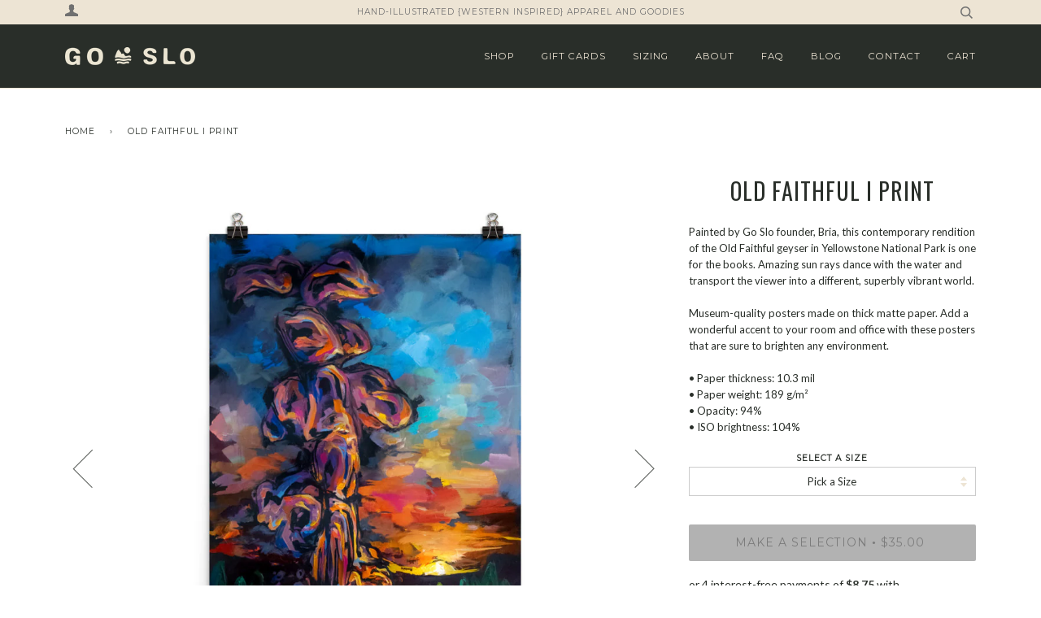

--- FILE ---
content_type: text/html; charset=utf-8
request_url: https://goslo.co/products/old-faithful-i-print
body_size: 22409
content:
<!doctype html>
<!--[if lt IE 7]><html class="no-js lt-ie9 lt-ie8 lt-ie7" lang="en"> <![endif]-->
<!--[if IE 7]><html class="no-js lt-ie9 lt-ie8" lang="en"> <![endif]-->
<!--[if IE 8]><html class="no-js lt-ie9" lang="en"> <![endif]-->
<!--[if IE 9 ]><html class="ie9 no-js"> <![endif]-->
<!--[if (gt IE 9)|!(IE)]><!--> <html class="no-js"> <!--<![endif]-->
<head>

  <!-- ======================= Pipeline Theme V3.1 ========================= -->
  <meta charset="utf-8">
  <meta http-equiv="X-UA-Compatible" content="IE=edge,chrome=1">

  
    <link rel="shortcut icon" href="//goslo.co/cdn/shop/files/Go-Slo-Logo-Faire-Reversed_32x32.jpg?v=1755729681" type="image/png">
  

  <!-- Title and description ================================================ -->
  <title>
  Old Faithful I Print &ndash; Go Slo Apparel
  </title>

  
  <meta name="description" content="Painted by Go Slo founder, Bria, this contemporary rendition of the Old Faithful geyser in Yellowstone National Park is one for the books. Amazing sun rays dance with the water and transport the viewer into a different, superbly vibrant world. Museum-quality posters made on thick matte paper. Add a wonderful accent to ">
  

  <!-- Product meta ========================================================= -->
  <!-- /snippets/social-meta-tags.liquid -->


  <meta property="og:type" content="product">
  <meta property="og:title" content="Old Faithful I Print">
  
  <meta property="og:image" content="http://goslo.co/cdn/shop/files/enhanced-matte-paper-poster-_in_-24x36-transparent-6540259576635_grande.jpg?v=1698702749">
  <meta property="og:image:secure_url" content="https://goslo.co/cdn/shop/files/enhanced-matte-paper-poster-_in_-24x36-transparent-6540259576635_grande.jpg?v=1698702749">
  
  <meta property="og:image" content="http://goslo.co/cdn/shop/files/enhanced-matte-paper-poster-_in_-12x18-transparent-65402595771fe_grande.jpg?v=1698702750">
  <meta property="og:image:secure_url" content="https://goslo.co/cdn/shop/files/enhanced-matte-paper-poster-_in_-12x18-transparent-65402595771fe_grande.jpg?v=1698702750">
  
  <meta property="og:price:amount" content="35.00">
  <meta property="og:price:currency" content="USD">


  <meta property="og:description" content="Painted by Go Slo founder, Bria, this contemporary rendition of the Old Faithful geyser in Yellowstone National Park is one for the books. Amazing sun rays dance with the water and transport the viewer into a different, superbly vibrant world. Museum-quality posters made on thick matte paper. Add a wonderful accent to ">

  <meta property="og:url" content="https://goslo.co/products/old-faithful-i-print">
  <meta property="og:site_name" content="Go Slo Apparel">







  <meta name="twitter:card" content="product">
  <meta name="twitter:title" content="Old Faithful I Print">
  <meta name="twitter:description" content="Painted by Go Slo founder, Bria, this contemporary rendition of the Old Faithful geyser in Yellowstone National Park is one for the books.  Amazing sun rays dance with the water and transport the viewer into a different, superbly vibrant world. 

Museum-quality posters made on thick matte paper. Add a wonderful accent to your room and office with these posters that are sure to brighten any environment.

• Paper thickness: 10.3 mil
• Paper weight: 189 g/m²
• Opacity: 94%
• ISO brightness: 104%
">
  <meta name="twitter:image" content="https://goslo.co/cdn/shop/files/enhanced-matte-paper-poster-_in_-24x36-transparent-6540259576635_medium.jpg?v=1698702749">
  <meta name="twitter:image:width" content="240">
  <meta name="twitter:image:height" content="240">
  <meta name="twitter:label1" content="Price">
  
  <meta name="twitter:data1" content="From $35.00 USD">
  
  <meta name="twitter:label2" content="Brand">
  <meta name="twitter:data2" content="Go Slo Apparel">
  



  <!-- Helpers ============================================================== -->
  <link rel="canonical" href="https://goslo.co/products/old-faithful-i-print">
  <meta name="viewport" content="width=device-width,initial-scale=1">
  <meta name="theme-color" content="#292e29">

  <!-- CSS ================================================================== -->
  <link href="//goslo.co/cdn/shop/t/14/assets/style.scss.css?v=99207191862937926761758046791" rel="stylesheet" type="text/css" media="all" />

  <!-- Modernizr ============================================================ -->
  <script src="//goslo.co/cdn/shop/t/14/assets/modernizr.min.js?v=137617515274177302221588871758" type="text/javascript"></script>

  <!-- jQuery v2.2.3 ======================================================== -->
  <script src="//goslo.co/cdn/shop/t/14/assets/jquery.min.js?v=58211863146907186831588871757" type="text/javascript"></script>

  <!-- /snippets/oldIE-js.liquid -->


<!--[if lt IE 9]>
<script src="//cdnjs.cloudflare.com/ajax/libs/html5shiv/3.7.2/html5shiv.min.js" type="text/javascript"></script>
<script src="//goslo.co/cdn/shop/t/14/assets/respond.min.js?v=52248677837542619231588871761" type="text/javascript"></script>
<script src="//goslo.co/cdn/shop/t/14/assets/background_size_emu.js?v=20512233629963367491588871748" type="text/javascript"></script>
<link href="//goslo.co/cdn/shop/t/14/assets/respond-proxy.html" id="respond-proxy" rel="respond-proxy" />
<link href="//goslo.co/search?q=f95669ad225a31da7d86a07c1c4bb972" id="respond-redirect" rel="respond-redirect" />
<script src="//goslo.co/search?q=f95669ad225a31da7d86a07c1c4bb972" type="text/javascript"></script>
<![endif]-->



  <script>
    var theme = {
      strings: {
        addToCart: "Add to Cart",
        soldOut: "Sold Out",
        unavailable: "MAKE A SELECTION"
      },
      moneyFormat: "${{amount}}"
    }
  </script>

  
  

  <!-- /snippets/fonts.liquid -->

<script src="//goslo.co/cdn/shop/t/14/assets/webfont.js?v=30949158316048555571588871764" type="text/javascript"></script>
<script type="text/javascript">
  WebFont.load({
    google: {
      families:
        
        
        ["Lato:400,400italic,700,700italic:latin","Montserrat:400:latin","Oswald:400:latin"]
    },
    timeout: 5000
  });
</script>



  <!-- Header hook for plugins ============================================== -->
  <!-- "snippets/buddha-megamenu-before.liquid" was not rendered, the associated app was uninstalled -->
  <!-- "snippets/buddha-megamenu.liquid" was not rendered, the associated app was uninstalled -->
  <script>window.performance && window.performance.mark && window.performance.mark('shopify.content_for_header.start');</script><meta name="facebook-domain-verification" content="xg6am6o0hzxcdimn6bhgusje0l9e3p">
<meta id="shopify-digital-wallet" name="shopify-digital-wallet" content="/17299521/digital_wallets/dialog">
<meta name="shopify-checkout-api-token" content="76f005e7e4214b4ad12c5a7b878d9a97">
<meta id="in-context-paypal-metadata" data-shop-id="17299521" data-venmo-supported="false" data-environment="production" data-locale="en_US" data-paypal-v4="true" data-currency="USD">
<link rel="alternate" type="application/json+oembed" href="https://goslo.co/products/old-faithful-i-print.oembed">
<script async="async" src="/checkouts/internal/preloads.js?locale=en-US"></script>
<link rel="preconnect" href="https://shop.app" crossorigin="anonymous">
<script async="async" src="https://shop.app/checkouts/internal/preloads.js?locale=en-US&shop_id=17299521" crossorigin="anonymous"></script>
<script id="apple-pay-shop-capabilities" type="application/json">{"shopId":17299521,"countryCode":"US","currencyCode":"USD","merchantCapabilities":["supports3DS"],"merchantId":"gid:\/\/shopify\/Shop\/17299521","merchantName":"Go Slo Apparel","requiredBillingContactFields":["postalAddress","email"],"requiredShippingContactFields":["postalAddress","email"],"shippingType":"shipping","supportedNetworks":["visa","masterCard","amex","discover","elo","jcb"],"total":{"type":"pending","label":"Go Slo Apparel","amount":"1.00"},"shopifyPaymentsEnabled":true,"supportsSubscriptions":true}</script>
<script id="shopify-features" type="application/json">{"accessToken":"76f005e7e4214b4ad12c5a7b878d9a97","betas":["rich-media-storefront-analytics"],"domain":"goslo.co","predictiveSearch":true,"shopId":17299521,"locale":"en"}</script>
<script>var Shopify = Shopify || {};
Shopify.shop = "go-slo-wyo.myshopify.com";
Shopify.locale = "en";
Shopify.currency = {"active":"USD","rate":"1.0"};
Shopify.country = "US";
Shopify.theme = {"name":"Copy of Pipeline [Afterpay 5\/7\/20]","id":81088249990,"schema_name":"Pipeline","schema_version":"3.1","theme_store_id":739,"role":"main"};
Shopify.theme.handle = "null";
Shopify.theme.style = {"id":null,"handle":null};
Shopify.cdnHost = "goslo.co/cdn";
Shopify.routes = Shopify.routes || {};
Shopify.routes.root = "/";</script>
<script type="module">!function(o){(o.Shopify=o.Shopify||{}).modules=!0}(window);</script>
<script>!function(o){function n(){var o=[];function n(){o.push(Array.prototype.slice.apply(arguments))}return n.q=o,n}var t=o.Shopify=o.Shopify||{};t.loadFeatures=n(),t.autoloadFeatures=n()}(window);</script>
<script>
  window.ShopifyPay = window.ShopifyPay || {};
  window.ShopifyPay.apiHost = "shop.app\/pay";
  window.ShopifyPay.redirectState = null;
</script>
<script id="shop-js-analytics" type="application/json">{"pageType":"product"}</script>
<script defer="defer" async type="module" src="//goslo.co/cdn/shopifycloud/shop-js/modules/v2/client.init-shop-cart-sync_BT-GjEfc.en.esm.js"></script>
<script defer="defer" async type="module" src="//goslo.co/cdn/shopifycloud/shop-js/modules/v2/chunk.common_D58fp_Oc.esm.js"></script>
<script defer="defer" async type="module" src="//goslo.co/cdn/shopifycloud/shop-js/modules/v2/chunk.modal_xMitdFEc.esm.js"></script>
<script type="module">
  await import("//goslo.co/cdn/shopifycloud/shop-js/modules/v2/client.init-shop-cart-sync_BT-GjEfc.en.esm.js");
await import("//goslo.co/cdn/shopifycloud/shop-js/modules/v2/chunk.common_D58fp_Oc.esm.js");
await import("//goslo.co/cdn/shopifycloud/shop-js/modules/v2/chunk.modal_xMitdFEc.esm.js");

  window.Shopify.SignInWithShop?.initShopCartSync?.({"fedCMEnabled":true,"windoidEnabled":true});

</script>
<script>
  window.Shopify = window.Shopify || {};
  if (!window.Shopify.featureAssets) window.Shopify.featureAssets = {};
  window.Shopify.featureAssets['shop-js'] = {"shop-cart-sync":["modules/v2/client.shop-cart-sync_DZOKe7Ll.en.esm.js","modules/v2/chunk.common_D58fp_Oc.esm.js","modules/v2/chunk.modal_xMitdFEc.esm.js"],"init-fed-cm":["modules/v2/client.init-fed-cm_B6oLuCjv.en.esm.js","modules/v2/chunk.common_D58fp_Oc.esm.js","modules/v2/chunk.modal_xMitdFEc.esm.js"],"shop-cash-offers":["modules/v2/client.shop-cash-offers_D2sdYoxE.en.esm.js","modules/v2/chunk.common_D58fp_Oc.esm.js","modules/v2/chunk.modal_xMitdFEc.esm.js"],"shop-login-button":["modules/v2/client.shop-login-button_QeVjl5Y3.en.esm.js","modules/v2/chunk.common_D58fp_Oc.esm.js","modules/v2/chunk.modal_xMitdFEc.esm.js"],"pay-button":["modules/v2/client.pay-button_DXTOsIq6.en.esm.js","modules/v2/chunk.common_D58fp_Oc.esm.js","modules/v2/chunk.modal_xMitdFEc.esm.js"],"shop-button":["modules/v2/client.shop-button_DQZHx9pm.en.esm.js","modules/v2/chunk.common_D58fp_Oc.esm.js","modules/v2/chunk.modal_xMitdFEc.esm.js"],"avatar":["modules/v2/client.avatar_BTnouDA3.en.esm.js"],"init-windoid":["modules/v2/client.init-windoid_CR1B-cfM.en.esm.js","modules/v2/chunk.common_D58fp_Oc.esm.js","modules/v2/chunk.modal_xMitdFEc.esm.js"],"init-shop-for-new-customer-accounts":["modules/v2/client.init-shop-for-new-customer-accounts_C_vY_xzh.en.esm.js","modules/v2/client.shop-login-button_QeVjl5Y3.en.esm.js","modules/v2/chunk.common_D58fp_Oc.esm.js","modules/v2/chunk.modal_xMitdFEc.esm.js"],"init-shop-email-lookup-coordinator":["modules/v2/client.init-shop-email-lookup-coordinator_BI7n9ZSv.en.esm.js","modules/v2/chunk.common_D58fp_Oc.esm.js","modules/v2/chunk.modal_xMitdFEc.esm.js"],"init-shop-cart-sync":["modules/v2/client.init-shop-cart-sync_BT-GjEfc.en.esm.js","modules/v2/chunk.common_D58fp_Oc.esm.js","modules/v2/chunk.modal_xMitdFEc.esm.js"],"shop-toast-manager":["modules/v2/client.shop-toast-manager_DiYdP3xc.en.esm.js","modules/v2/chunk.common_D58fp_Oc.esm.js","modules/v2/chunk.modal_xMitdFEc.esm.js"],"init-customer-accounts":["modules/v2/client.init-customer-accounts_D9ZNqS-Q.en.esm.js","modules/v2/client.shop-login-button_QeVjl5Y3.en.esm.js","modules/v2/chunk.common_D58fp_Oc.esm.js","modules/v2/chunk.modal_xMitdFEc.esm.js"],"init-customer-accounts-sign-up":["modules/v2/client.init-customer-accounts-sign-up_iGw4briv.en.esm.js","modules/v2/client.shop-login-button_QeVjl5Y3.en.esm.js","modules/v2/chunk.common_D58fp_Oc.esm.js","modules/v2/chunk.modal_xMitdFEc.esm.js"],"shop-follow-button":["modules/v2/client.shop-follow-button_CqMgW2wH.en.esm.js","modules/v2/chunk.common_D58fp_Oc.esm.js","modules/v2/chunk.modal_xMitdFEc.esm.js"],"checkout-modal":["modules/v2/client.checkout-modal_xHeaAweL.en.esm.js","modules/v2/chunk.common_D58fp_Oc.esm.js","modules/v2/chunk.modal_xMitdFEc.esm.js"],"shop-login":["modules/v2/client.shop-login_D91U-Q7h.en.esm.js","modules/v2/chunk.common_D58fp_Oc.esm.js","modules/v2/chunk.modal_xMitdFEc.esm.js"],"lead-capture":["modules/v2/client.lead-capture_BJmE1dJe.en.esm.js","modules/v2/chunk.common_D58fp_Oc.esm.js","modules/v2/chunk.modal_xMitdFEc.esm.js"],"payment-terms":["modules/v2/client.payment-terms_Ci9AEqFq.en.esm.js","modules/v2/chunk.common_D58fp_Oc.esm.js","modules/v2/chunk.modal_xMitdFEc.esm.js"]};
</script>
<script>(function() {
  var isLoaded = false;
  function asyncLoad() {
    if (isLoaded) return;
    isLoaded = true;
    var urls = ["\/\/shopify.privy.com\/widget.js?shop=go-slo-wyo.myshopify.com","https:\/\/chimpstatic.com\/mcjs-connected\/js\/users\/2dad9a53cb0684a97a0744fe1\/e620e35691bd5cbbe10e168f5.js?shop=go-slo-wyo.myshopify.com","\/\/www.powr.io\/powr.js?powr-token=go-slo-wyo.myshopify.com\u0026external-type=shopify\u0026shop=go-slo-wyo.myshopify.com","https:\/\/883d95281f02d796f8b6-7f0f44eb0f2ceeb9d4fffbe1419aae61.ssl.cf1.rackcdn.com\/teelaunch-scripts.js?shop=go-slo-wyo.myshopify.com\u0026shop=go-slo-wyo.myshopify.com","https:\/\/static.rechargecdn.com\/static\/js\/recharge.js?shop=go-slo-wyo.myshopify.com","https:\/\/shopify.covet.pics\/covet-pics-widget-inject.js?shop=go-slo-wyo.myshopify.com","https:\/\/bingshoppingtool-t2app-prod.trafficmanager.net\/uet\/tracking_script?shop=go-slo-wyo.myshopify.com","https:\/\/app.teelaunch.com\/sizing-charts-script.js?shop=go-slo-wyo.myshopify.com","\/\/cdn.shopify.com\/proxy\/1edbc9ad5ff320cff420f70f689e217568254f794edb33ad9484a5728ce09eb5\/static.cdn.printful.com\/static\/js\/external\/shopify-product-customizer.js?v=0.28\u0026shop=go-slo-wyo.myshopify.com\u0026sp-cache-control=cHVibGljLCBtYXgtYWdlPTkwMA","https:\/\/cdn.nfcube.com\/instafeed-5b41b67a74902aaaaa2c9a1994bc004d.js?shop=go-slo-wyo.myshopify.com","https:\/\/chimpstatic.com\/mcjs-connected\/js\/users\/2dad9a53cb0684a97a0744fe1\/c3339d33b79c0591304f57397.js?shop=go-slo-wyo.myshopify.com","https:\/\/cdn.shopify.com\/s\/files\/1\/1729\/9521\/t\/14\/assets\/pop_17299521.js?v=1682523621\u0026shop=go-slo-wyo.myshopify.com","https:\/\/cdn.hextom.com\/js\/quickannouncementbar.js?shop=go-slo-wyo.myshopify.com"];
    for (var i = 0; i < urls.length; i++) {
      var s = document.createElement('script');
      s.type = 'text/javascript';
      s.async = true;
      s.src = urls[i];
      var x = document.getElementsByTagName('script')[0];
      x.parentNode.insertBefore(s, x);
    }
  };
  if(window.attachEvent) {
    window.attachEvent('onload', asyncLoad);
  } else {
    window.addEventListener('load', asyncLoad, false);
  }
})();</script>
<script id="__st">var __st={"a":17299521,"offset":-25200,"reqid":"efe97f78-527f-4b56-8129-11b7505a16a4-1769347866","pageurl":"goslo.co\/products\/old-faithful-i-print","u":"59f0be5f1691","p":"product","rtyp":"product","rid":6933353889926};</script>
<script>window.ShopifyPaypalV4VisibilityTracking = true;</script>
<script id="captcha-bootstrap">!function(){'use strict';const t='contact',e='account',n='new_comment',o=[[t,t],['blogs',n],['comments',n],[t,'customer']],c=[[e,'customer_login'],[e,'guest_login'],[e,'recover_customer_password'],[e,'create_customer']],r=t=>t.map((([t,e])=>`form[action*='/${t}']:not([data-nocaptcha='true']) input[name='form_type'][value='${e}']`)).join(','),a=t=>()=>t?[...document.querySelectorAll(t)].map((t=>t.form)):[];function s(){const t=[...o],e=r(t);return a(e)}const i='password',u='form_key',d=['recaptcha-v3-token','g-recaptcha-response','h-captcha-response',i],f=()=>{try{return window.sessionStorage}catch{return}},m='__shopify_v',_=t=>t.elements[u];function p(t,e,n=!1){try{const o=window.sessionStorage,c=JSON.parse(o.getItem(e)),{data:r}=function(t){const{data:e,action:n}=t;return t[m]||n?{data:e,action:n}:{data:t,action:n}}(c);for(const[e,n]of Object.entries(r))t.elements[e]&&(t.elements[e].value=n);n&&o.removeItem(e)}catch(o){console.error('form repopulation failed',{error:o})}}const l='form_type',E='cptcha';function T(t){t.dataset[E]=!0}const w=window,h=w.document,L='Shopify',v='ce_forms',y='captcha';let A=!1;((t,e)=>{const n=(g='f06e6c50-85a8-45c8-87d0-21a2b65856fe',I='https://cdn.shopify.com/shopifycloud/storefront-forms-hcaptcha/ce_storefront_forms_captcha_hcaptcha.v1.5.2.iife.js',D={infoText:'Protected by hCaptcha',privacyText:'Privacy',termsText:'Terms'},(t,e,n)=>{const o=w[L][v],c=o.bindForm;if(c)return c(t,g,e,D).then(n);var r;o.q.push([[t,g,e,D],n]),r=I,A||(h.body.append(Object.assign(h.createElement('script'),{id:'captcha-provider',async:!0,src:r})),A=!0)});var g,I,D;w[L]=w[L]||{},w[L][v]=w[L][v]||{},w[L][v].q=[],w[L][y]=w[L][y]||{},w[L][y].protect=function(t,e){n(t,void 0,e),T(t)},Object.freeze(w[L][y]),function(t,e,n,w,h,L){const[v,y,A,g]=function(t,e,n){const i=e?o:[],u=t?c:[],d=[...i,...u],f=r(d),m=r(i),_=r(d.filter((([t,e])=>n.includes(e))));return[a(f),a(m),a(_),s()]}(w,h,L),I=t=>{const e=t.target;return e instanceof HTMLFormElement?e:e&&e.form},D=t=>v().includes(t);t.addEventListener('submit',(t=>{const e=I(t);if(!e)return;const n=D(e)&&!e.dataset.hcaptchaBound&&!e.dataset.recaptchaBound,o=_(e),c=g().includes(e)&&(!o||!o.value);(n||c)&&t.preventDefault(),c&&!n&&(function(t){try{if(!f())return;!function(t){const e=f();if(!e)return;const n=_(t);if(!n)return;const o=n.value;o&&e.removeItem(o)}(t);const e=Array.from(Array(32),(()=>Math.random().toString(36)[2])).join('');!function(t,e){_(t)||t.append(Object.assign(document.createElement('input'),{type:'hidden',name:u})),t.elements[u].value=e}(t,e),function(t,e){const n=f();if(!n)return;const o=[...t.querySelectorAll(`input[type='${i}']`)].map((({name:t})=>t)),c=[...d,...o],r={};for(const[a,s]of new FormData(t).entries())c.includes(a)||(r[a]=s);n.setItem(e,JSON.stringify({[m]:1,action:t.action,data:r}))}(t,e)}catch(e){console.error('failed to persist form',e)}}(e),e.submit())}));const S=(t,e)=>{t&&!t.dataset[E]&&(n(t,e.some((e=>e===t))),T(t))};for(const o of['focusin','change'])t.addEventListener(o,(t=>{const e=I(t);D(e)&&S(e,y())}));const B=e.get('form_key'),M=e.get(l),P=B&&M;t.addEventListener('DOMContentLoaded',(()=>{const t=y();if(P)for(const e of t)e.elements[l].value===M&&p(e,B);[...new Set([...A(),...v().filter((t=>'true'===t.dataset.shopifyCaptcha))])].forEach((e=>S(e,t)))}))}(h,new URLSearchParams(w.location.search),n,t,e,['guest_login'])})(!0,!0)}();</script>
<script integrity="sha256-4kQ18oKyAcykRKYeNunJcIwy7WH5gtpwJnB7kiuLZ1E=" data-source-attribution="shopify.loadfeatures" defer="defer" src="//goslo.co/cdn/shopifycloud/storefront/assets/storefront/load_feature-a0a9edcb.js" crossorigin="anonymous"></script>
<script crossorigin="anonymous" defer="defer" src="//goslo.co/cdn/shopifycloud/storefront/assets/shopify_pay/storefront-65b4c6d7.js?v=20250812"></script>
<script data-source-attribution="shopify.dynamic_checkout.dynamic.init">var Shopify=Shopify||{};Shopify.PaymentButton=Shopify.PaymentButton||{isStorefrontPortableWallets:!0,init:function(){window.Shopify.PaymentButton.init=function(){};var t=document.createElement("script");t.src="https://goslo.co/cdn/shopifycloud/portable-wallets/latest/portable-wallets.en.js",t.type="module",document.head.appendChild(t)}};
</script>
<script data-source-attribution="shopify.dynamic_checkout.buyer_consent">
  function portableWalletsHideBuyerConsent(e){var t=document.getElementById("shopify-buyer-consent"),n=document.getElementById("shopify-subscription-policy-button");t&&n&&(t.classList.add("hidden"),t.setAttribute("aria-hidden","true"),n.removeEventListener("click",e))}function portableWalletsShowBuyerConsent(e){var t=document.getElementById("shopify-buyer-consent"),n=document.getElementById("shopify-subscription-policy-button");t&&n&&(t.classList.remove("hidden"),t.removeAttribute("aria-hidden"),n.addEventListener("click",e))}window.Shopify?.PaymentButton&&(window.Shopify.PaymentButton.hideBuyerConsent=portableWalletsHideBuyerConsent,window.Shopify.PaymentButton.showBuyerConsent=portableWalletsShowBuyerConsent);
</script>
<script data-source-attribution="shopify.dynamic_checkout.cart.bootstrap">document.addEventListener("DOMContentLoaded",(function(){function t(){return document.querySelector("shopify-accelerated-checkout-cart, shopify-accelerated-checkout")}if(t())Shopify.PaymentButton.init();else{new MutationObserver((function(e,n){t()&&(Shopify.PaymentButton.init(),n.disconnect())})).observe(document.body,{childList:!0,subtree:!0})}}));
</script>
<link id="shopify-accelerated-checkout-styles" rel="stylesheet" media="screen" href="https://goslo.co/cdn/shopifycloud/portable-wallets/latest/accelerated-checkout-backwards-compat.css" crossorigin="anonymous">
<style id="shopify-accelerated-checkout-cart">
        #shopify-buyer-consent {
  margin-top: 1em;
  display: inline-block;
  width: 100%;
}

#shopify-buyer-consent.hidden {
  display: none;
}

#shopify-subscription-policy-button {
  background: none;
  border: none;
  padding: 0;
  text-decoration: underline;
  font-size: inherit;
  cursor: pointer;
}

#shopify-subscription-policy-button::before {
  box-shadow: none;
}

      </style>

<script>window.performance && window.performance.mark && window.performance.mark('shopify.content_for_header.end');</script>

<script src="https://cdn.shopify.com/extensions/1aff304a-11ec-47a0-aee1-7f4ae56792d4/tydal-popups-email-pop-ups-4/assets/pop-app-embed.js" type="text/javascript" defer="defer"></script>
<link href="https://monorail-edge.shopifysvc.com" rel="dns-prefetch">
<script>(function(){if ("sendBeacon" in navigator && "performance" in window) {try {var session_token_from_headers = performance.getEntriesByType('navigation')[0].serverTiming.find(x => x.name == '_s').description;} catch {var session_token_from_headers = undefined;}var session_cookie_matches = document.cookie.match(/_shopify_s=([^;]*)/);var session_token_from_cookie = session_cookie_matches && session_cookie_matches.length === 2 ? session_cookie_matches[1] : "";var session_token = session_token_from_headers || session_token_from_cookie || "";function handle_abandonment_event(e) {var entries = performance.getEntries().filter(function(entry) {return /monorail-edge.shopifysvc.com/.test(entry.name);});if (!window.abandonment_tracked && entries.length === 0) {window.abandonment_tracked = true;var currentMs = Date.now();var navigation_start = performance.timing.navigationStart;var payload = {shop_id: 17299521,url: window.location.href,navigation_start,duration: currentMs - navigation_start,session_token,page_type: "product"};window.navigator.sendBeacon("https://monorail-edge.shopifysvc.com/v1/produce", JSON.stringify({schema_id: "online_store_buyer_site_abandonment/1.1",payload: payload,metadata: {event_created_at_ms: currentMs,event_sent_at_ms: currentMs}}));}}window.addEventListener('pagehide', handle_abandonment_event);}}());</script>
<script id="web-pixels-manager-setup">(function e(e,d,r,n,o){if(void 0===o&&(o={}),!Boolean(null===(a=null===(i=window.Shopify)||void 0===i?void 0:i.analytics)||void 0===a?void 0:a.replayQueue)){var i,a;window.Shopify=window.Shopify||{};var t=window.Shopify;t.analytics=t.analytics||{};var s=t.analytics;s.replayQueue=[],s.publish=function(e,d,r){return s.replayQueue.push([e,d,r]),!0};try{self.performance.mark("wpm:start")}catch(e){}var l=function(){var e={modern:/Edge?\/(1{2}[4-9]|1[2-9]\d|[2-9]\d{2}|\d{4,})\.\d+(\.\d+|)|Firefox\/(1{2}[4-9]|1[2-9]\d|[2-9]\d{2}|\d{4,})\.\d+(\.\d+|)|Chrom(ium|e)\/(9{2}|\d{3,})\.\d+(\.\d+|)|(Maci|X1{2}).+ Version\/(15\.\d+|(1[6-9]|[2-9]\d|\d{3,})\.\d+)([,.]\d+|)( \(\w+\)|)( Mobile\/\w+|) Safari\/|Chrome.+OPR\/(9{2}|\d{3,})\.\d+\.\d+|(CPU[ +]OS|iPhone[ +]OS|CPU[ +]iPhone|CPU IPhone OS|CPU iPad OS)[ +]+(15[._]\d+|(1[6-9]|[2-9]\d|\d{3,})[._]\d+)([._]\d+|)|Android:?[ /-](13[3-9]|1[4-9]\d|[2-9]\d{2}|\d{4,})(\.\d+|)(\.\d+|)|Android.+Firefox\/(13[5-9]|1[4-9]\d|[2-9]\d{2}|\d{4,})\.\d+(\.\d+|)|Android.+Chrom(ium|e)\/(13[3-9]|1[4-9]\d|[2-9]\d{2}|\d{4,})\.\d+(\.\d+|)|SamsungBrowser\/([2-9]\d|\d{3,})\.\d+/,legacy:/Edge?\/(1[6-9]|[2-9]\d|\d{3,})\.\d+(\.\d+|)|Firefox\/(5[4-9]|[6-9]\d|\d{3,})\.\d+(\.\d+|)|Chrom(ium|e)\/(5[1-9]|[6-9]\d|\d{3,})\.\d+(\.\d+|)([\d.]+$|.*Safari\/(?![\d.]+ Edge\/[\d.]+$))|(Maci|X1{2}).+ Version\/(10\.\d+|(1[1-9]|[2-9]\d|\d{3,})\.\d+)([,.]\d+|)( \(\w+\)|)( Mobile\/\w+|) Safari\/|Chrome.+OPR\/(3[89]|[4-9]\d|\d{3,})\.\d+\.\d+|(CPU[ +]OS|iPhone[ +]OS|CPU[ +]iPhone|CPU IPhone OS|CPU iPad OS)[ +]+(10[._]\d+|(1[1-9]|[2-9]\d|\d{3,})[._]\d+)([._]\d+|)|Android:?[ /-](13[3-9]|1[4-9]\d|[2-9]\d{2}|\d{4,})(\.\d+|)(\.\d+|)|Mobile Safari.+OPR\/([89]\d|\d{3,})\.\d+\.\d+|Android.+Firefox\/(13[5-9]|1[4-9]\d|[2-9]\d{2}|\d{4,})\.\d+(\.\d+|)|Android.+Chrom(ium|e)\/(13[3-9]|1[4-9]\d|[2-9]\d{2}|\d{4,})\.\d+(\.\d+|)|Android.+(UC? ?Browser|UCWEB|U3)[ /]?(15\.([5-9]|\d{2,})|(1[6-9]|[2-9]\d|\d{3,})\.\d+)\.\d+|SamsungBrowser\/(5\.\d+|([6-9]|\d{2,})\.\d+)|Android.+MQ{2}Browser\/(14(\.(9|\d{2,})|)|(1[5-9]|[2-9]\d|\d{3,})(\.\d+|))(\.\d+|)|K[Aa][Ii]OS\/(3\.\d+|([4-9]|\d{2,})\.\d+)(\.\d+|)/},d=e.modern,r=e.legacy,n=navigator.userAgent;return n.match(d)?"modern":n.match(r)?"legacy":"unknown"}(),u="modern"===l?"modern":"legacy",c=(null!=n?n:{modern:"",legacy:""})[u],f=function(e){return[e.baseUrl,"/wpm","/b",e.hashVersion,"modern"===e.buildTarget?"m":"l",".js"].join("")}({baseUrl:d,hashVersion:r,buildTarget:u}),m=function(e){var d=e.version,r=e.bundleTarget,n=e.surface,o=e.pageUrl,i=e.monorailEndpoint;return{emit:function(e){var a=e.status,t=e.errorMsg,s=(new Date).getTime(),l=JSON.stringify({metadata:{event_sent_at_ms:s},events:[{schema_id:"web_pixels_manager_load/3.1",payload:{version:d,bundle_target:r,page_url:o,status:a,surface:n,error_msg:t},metadata:{event_created_at_ms:s}}]});if(!i)return console&&console.warn&&console.warn("[Web Pixels Manager] No Monorail endpoint provided, skipping logging."),!1;try{return self.navigator.sendBeacon.bind(self.navigator)(i,l)}catch(e){}var u=new XMLHttpRequest;try{return u.open("POST",i,!0),u.setRequestHeader("Content-Type","text/plain"),u.send(l),!0}catch(e){return console&&console.warn&&console.warn("[Web Pixels Manager] Got an unhandled error while logging to Monorail."),!1}}}}({version:r,bundleTarget:l,surface:e.surface,pageUrl:self.location.href,monorailEndpoint:e.monorailEndpoint});try{o.browserTarget=l,function(e){var d=e.src,r=e.async,n=void 0===r||r,o=e.onload,i=e.onerror,a=e.sri,t=e.scriptDataAttributes,s=void 0===t?{}:t,l=document.createElement("script"),u=document.querySelector("head"),c=document.querySelector("body");if(l.async=n,l.src=d,a&&(l.integrity=a,l.crossOrigin="anonymous"),s)for(var f in s)if(Object.prototype.hasOwnProperty.call(s,f))try{l.dataset[f]=s[f]}catch(e){}if(o&&l.addEventListener("load",o),i&&l.addEventListener("error",i),u)u.appendChild(l);else{if(!c)throw new Error("Did not find a head or body element to append the script");c.appendChild(l)}}({src:f,async:!0,onload:function(){if(!function(){var e,d;return Boolean(null===(d=null===(e=window.Shopify)||void 0===e?void 0:e.analytics)||void 0===d?void 0:d.initialized)}()){var d=window.webPixelsManager.init(e)||void 0;if(d){var r=window.Shopify.analytics;r.replayQueue.forEach((function(e){var r=e[0],n=e[1],o=e[2];d.publishCustomEvent(r,n,o)})),r.replayQueue=[],r.publish=d.publishCustomEvent,r.visitor=d.visitor,r.initialized=!0}}},onerror:function(){return m.emit({status:"failed",errorMsg:"".concat(f," has failed to load")})},sri:function(e){var d=/^sha384-[A-Za-z0-9+/=]+$/;return"string"==typeof e&&d.test(e)}(c)?c:"",scriptDataAttributes:o}),m.emit({status:"loading"})}catch(e){m.emit({status:"failed",errorMsg:(null==e?void 0:e.message)||"Unknown error"})}}})({shopId: 17299521,storefrontBaseUrl: "https://goslo.co",extensionsBaseUrl: "https://extensions.shopifycdn.com/cdn/shopifycloud/web-pixels-manager",monorailEndpoint: "https://monorail-edge.shopifysvc.com/unstable/produce_batch",surface: "storefront-renderer",enabledBetaFlags: ["2dca8a86"],webPixelsConfigList: [{"id":"1242333318","configuration":"{\"ti\":\"17507055\",\"endpoint\":\"https:\/\/bat.bing.com\/action\/0\"}","eventPayloadVersion":"v1","runtimeContext":"STRICT","scriptVersion":"5ee93563fe31b11d2d65e2f09a5229dc","type":"APP","apiClientId":2997493,"privacyPurposes":["ANALYTICS","MARKETING","SALE_OF_DATA"],"dataSharingAdjustments":{"protectedCustomerApprovalScopes":["read_customer_personal_data"]}},{"id":"317620358","configuration":"{\"pixelCode\":\"CADBI03C77UAKOCC8A90\"}","eventPayloadVersion":"v1","runtimeContext":"STRICT","scriptVersion":"22e92c2ad45662f435e4801458fb78cc","type":"APP","apiClientId":4383523,"privacyPurposes":["ANALYTICS","MARKETING","SALE_OF_DATA"],"dataSharingAdjustments":{"protectedCustomerApprovalScopes":["read_customer_address","read_customer_email","read_customer_name","read_customer_personal_data","read_customer_phone"]}},{"id":"145293446","configuration":"{\"pixel_id\":\"1336010846412782\",\"pixel_type\":\"facebook_pixel\",\"metaapp_system_user_token\":\"-\"}","eventPayloadVersion":"v1","runtimeContext":"OPEN","scriptVersion":"ca16bc87fe92b6042fbaa3acc2fbdaa6","type":"APP","apiClientId":2329312,"privacyPurposes":["ANALYTICS","MARKETING","SALE_OF_DATA"],"dataSharingAdjustments":{"protectedCustomerApprovalScopes":["read_customer_address","read_customer_email","read_customer_name","read_customer_personal_data","read_customer_phone"]}},{"id":"43188358","configuration":"{\"tagID\":\"2617074136933\"}","eventPayloadVersion":"v1","runtimeContext":"STRICT","scriptVersion":"18031546ee651571ed29edbe71a3550b","type":"APP","apiClientId":3009811,"privacyPurposes":["ANALYTICS","MARKETING","SALE_OF_DATA"],"dataSharingAdjustments":{"protectedCustomerApprovalScopes":["read_customer_address","read_customer_email","read_customer_name","read_customer_personal_data","read_customer_phone"]}},{"id":"39190662","configuration":"{\"storeIdentity\":\"go-slo-wyo.myshopify.com\",\"baseURL\":\"https:\\\/\\\/api.printful.com\\\/shopify-pixels\"}","eventPayloadVersion":"v1","runtimeContext":"STRICT","scriptVersion":"74f275712857ab41bea9d998dcb2f9da","type":"APP","apiClientId":156624,"privacyPurposes":["ANALYTICS","MARKETING","SALE_OF_DATA"],"dataSharingAdjustments":{"protectedCustomerApprovalScopes":["read_customer_address","read_customer_email","read_customer_name","read_customer_personal_data","read_customer_phone"]}},{"id":"3375238","configuration":"{\"pixelId\":\"695d4807-faf5-492b-ab68-e4fdc9544ee3\"}","eventPayloadVersion":"v1","runtimeContext":"STRICT","scriptVersion":"c119f01612c13b62ab52809eb08154bb","type":"APP","apiClientId":2556259,"privacyPurposes":["ANALYTICS","MARKETING","SALE_OF_DATA"],"dataSharingAdjustments":{"protectedCustomerApprovalScopes":["read_customer_address","read_customer_email","read_customer_name","read_customer_personal_data","read_customer_phone"]}},{"id":"95420550","eventPayloadVersion":"v1","runtimeContext":"LAX","scriptVersion":"1","type":"CUSTOM","privacyPurposes":["ANALYTICS"],"name":"Google Analytics tag (migrated)"},{"id":"shopify-app-pixel","configuration":"{}","eventPayloadVersion":"v1","runtimeContext":"STRICT","scriptVersion":"0450","apiClientId":"shopify-pixel","type":"APP","privacyPurposes":["ANALYTICS","MARKETING"]},{"id":"shopify-custom-pixel","eventPayloadVersion":"v1","runtimeContext":"LAX","scriptVersion":"0450","apiClientId":"shopify-pixel","type":"CUSTOM","privacyPurposes":["ANALYTICS","MARKETING"]}],isMerchantRequest: false,initData: {"shop":{"name":"Go Slo Apparel","paymentSettings":{"currencyCode":"USD"},"myshopifyDomain":"go-slo-wyo.myshopify.com","countryCode":"US","storefrontUrl":"https:\/\/goslo.co"},"customer":null,"cart":null,"checkout":null,"productVariants":[{"price":{"amount":35.0,"currencyCode":"USD"},"product":{"title":"Old Faithful I Print","vendor":"Go Slo Apparel","id":"6933353889926","untranslatedTitle":"Old Faithful I Print","url":"\/products\/old-faithful-i-print","type":""},"id":"40311440310406","image":{"src":"\/\/goslo.co\/cdn\/shop\/files\/enhanced-matte-paper-poster-_in_-12x18-transparent-65402595771fe.jpg?v=1698702750"},"sku":"3949805_3876","title":"12″×18″","untranslatedTitle":"12″×18″"},{"price":{"amount":53.0,"currencyCode":"USD"},"product":{"title":"Old Faithful I Print","vendor":"Go Slo Apparel","id":"6933353889926","untranslatedTitle":"Old Faithful I Print","url":"\/products\/old-faithful-i-print","type":""},"id":"40311440343174","image":{"src":"\/\/goslo.co\/cdn\/shop\/files\/enhanced-matte-paper-poster-_in_-24x36-transparent-6540259576635.jpg?v=1698702749"},"sku":"3949805_2","title":"24″×36″","untranslatedTitle":"24″×36″"}],"purchasingCompany":null},},"https://goslo.co/cdn","fcfee988w5aeb613cpc8e4bc33m6693e112",{"modern":"","legacy":""},{"shopId":"17299521","storefrontBaseUrl":"https:\/\/goslo.co","extensionBaseUrl":"https:\/\/extensions.shopifycdn.com\/cdn\/shopifycloud\/web-pixels-manager","surface":"storefront-renderer","enabledBetaFlags":"[\"2dca8a86\"]","isMerchantRequest":"false","hashVersion":"fcfee988w5aeb613cpc8e4bc33m6693e112","publish":"custom","events":"[[\"page_viewed\",{}],[\"product_viewed\",{\"productVariant\":{\"price\":{\"amount\":35.0,\"currencyCode\":\"USD\"},\"product\":{\"title\":\"Old Faithful I Print\",\"vendor\":\"Go Slo Apparel\",\"id\":\"6933353889926\",\"untranslatedTitle\":\"Old Faithful I Print\",\"url\":\"\/products\/old-faithful-i-print\",\"type\":\"\"},\"id\":\"40311440310406\",\"image\":{\"src\":\"\/\/goslo.co\/cdn\/shop\/files\/enhanced-matte-paper-poster-_in_-12x18-transparent-65402595771fe.jpg?v=1698702750\"},\"sku\":\"3949805_3876\",\"title\":\"12″×18″\",\"untranslatedTitle\":\"12″×18″\"}}]]"});</script><script>
  window.ShopifyAnalytics = window.ShopifyAnalytics || {};
  window.ShopifyAnalytics.meta = window.ShopifyAnalytics.meta || {};
  window.ShopifyAnalytics.meta.currency = 'USD';
  var meta = {"product":{"id":6933353889926,"gid":"gid:\/\/shopify\/Product\/6933353889926","vendor":"Go Slo Apparel","type":"","handle":"old-faithful-i-print","variants":[{"id":40311440310406,"price":3500,"name":"Old Faithful I Print - 12″×18″","public_title":"12″×18″","sku":"3949805_3876"},{"id":40311440343174,"price":5300,"name":"Old Faithful I Print - 24″×36″","public_title":"24″×36″","sku":"3949805_2"}],"remote":false},"page":{"pageType":"product","resourceType":"product","resourceId":6933353889926,"requestId":"efe97f78-527f-4b56-8129-11b7505a16a4-1769347866"}};
  for (var attr in meta) {
    window.ShopifyAnalytics.meta[attr] = meta[attr];
  }
</script>
<script class="analytics">
  (function () {
    var customDocumentWrite = function(content) {
      var jquery = null;

      if (window.jQuery) {
        jquery = window.jQuery;
      } else if (window.Checkout && window.Checkout.$) {
        jquery = window.Checkout.$;
      }

      if (jquery) {
        jquery('body').append(content);
      }
    };

    var hasLoggedConversion = function(token) {
      if (token) {
        return document.cookie.indexOf('loggedConversion=' + token) !== -1;
      }
      return false;
    }

    var setCookieIfConversion = function(token) {
      if (token) {
        var twoMonthsFromNow = new Date(Date.now());
        twoMonthsFromNow.setMonth(twoMonthsFromNow.getMonth() + 2);

        document.cookie = 'loggedConversion=' + token + '; expires=' + twoMonthsFromNow;
      }
    }

    var trekkie = window.ShopifyAnalytics.lib = window.trekkie = window.trekkie || [];
    if (trekkie.integrations) {
      return;
    }
    trekkie.methods = [
      'identify',
      'page',
      'ready',
      'track',
      'trackForm',
      'trackLink'
    ];
    trekkie.factory = function(method) {
      return function() {
        var args = Array.prototype.slice.call(arguments);
        args.unshift(method);
        trekkie.push(args);
        return trekkie;
      };
    };
    for (var i = 0; i < trekkie.methods.length; i++) {
      var key = trekkie.methods[i];
      trekkie[key] = trekkie.factory(key);
    }
    trekkie.load = function(config) {
      trekkie.config = config || {};
      trekkie.config.initialDocumentCookie = document.cookie;
      var first = document.getElementsByTagName('script')[0];
      var script = document.createElement('script');
      script.type = 'text/javascript';
      script.onerror = function(e) {
        var scriptFallback = document.createElement('script');
        scriptFallback.type = 'text/javascript';
        scriptFallback.onerror = function(error) {
                var Monorail = {
      produce: function produce(monorailDomain, schemaId, payload) {
        var currentMs = new Date().getTime();
        var event = {
          schema_id: schemaId,
          payload: payload,
          metadata: {
            event_created_at_ms: currentMs,
            event_sent_at_ms: currentMs
          }
        };
        return Monorail.sendRequest("https://" + monorailDomain + "/v1/produce", JSON.stringify(event));
      },
      sendRequest: function sendRequest(endpointUrl, payload) {
        // Try the sendBeacon API
        if (window && window.navigator && typeof window.navigator.sendBeacon === 'function' && typeof window.Blob === 'function' && !Monorail.isIos12()) {
          var blobData = new window.Blob([payload], {
            type: 'text/plain'
          });

          if (window.navigator.sendBeacon(endpointUrl, blobData)) {
            return true;
          } // sendBeacon was not successful

        } // XHR beacon

        var xhr = new XMLHttpRequest();

        try {
          xhr.open('POST', endpointUrl);
          xhr.setRequestHeader('Content-Type', 'text/plain');
          xhr.send(payload);
        } catch (e) {
          console.log(e);
        }

        return false;
      },
      isIos12: function isIos12() {
        return window.navigator.userAgent.lastIndexOf('iPhone; CPU iPhone OS 12_') !== -1 || window.navigator.userAgent.lastIndexOf('iPad; CPU OS 12_') !== -1;
      }
    };
    Monorail.produce('monorail-edge.shopifysvc.com',
      'trekkie_storefront_load_errors/1.1',
      {shop_id: 17299521,
      theme_id: 81088249990,
      app_name: "storefront",
      context_url: window.location.href,
      source_url: "//goslo.co/cdn/s/trekkie.storefront.8d95595f799fbf7e1d32231b9a28fd43b70c67d3.min.js"});

        };
        scriptFallback.async = true;
        scriptFallback.src = '//goslo.co/cdn/s/trekkie.storefront.8d95595f799fbf7e1d32231b9a28fd43b70c67d3.min.js';
        first.parentNode.insertBefore(scriptFallback, first);
      };
      script.async = true;
      script.src = '//goslo.co/cdn/s/trekkie.storefront.8d95595f799fbf7e1d32231b9a28fd43b70c67d3.min.js';
      first.parentNode.insertBefore(script, first);
    };
    trekkie.load(
      {"Trekkie":{"appName":"storefront","development":false,"defaultAttributes":{"shopId":17299521,"isMerchantRequest":null,"themeId":81088249990,"themeCityHash":"6215148439271329706","contentLanguage":"en","currency":"USD","eventMetadataId":"e48d565c-6ff0-49e6-b188-8172fbad658f"},"isServerSideCookieWritingEnabled":true,"monorailRegion":"shop_domain","enabledBetaFlags":["65f19447"]},"Session Attribution":{},"S2S":{"facebookCapiEnabled":false,"source":"trekkie-storefront-renderer","apiClientId":580111}}
    );

    var loaded = false;
    trekkie.ready(function() {
      if (loaded) return;
      loaded = true;

      window.ShopifyAnalytics.lib = window.trekkie;

      var originalDocumentWrite = document.write;
      document.write = customDocumentWrite;
      try { window.ShopifyAnalytics.merchantGoogleAnalytics.call(this); } catch(error) {};
      document.write = originalDocumentWrite;

      window.ShopifyAnalytics.lib.page(null,{"pageType":"product","resourceType":"product","resourceId":6933353889926,"requestId":"efe97f78-527f-4b56-8129-11b7505a16a4-1769347866","shopifyEmitted":true});

      var match = window.location.pathname.match(/checkouts\/(.+)\/(thank_you|post_purchase)/)
      var token = match? match[1]: undefined;
      if (!hasLoggedConversion(token)) {
        setCookieIfConversion(token);
        window.ShopifyAnalytics.lib.track("Viewed Product",{"currency":"USD","variantId":40311440310406,"productId":6933353889926,"productGid":"gid:\/\/shopify\/Product\/6933353889926","name":"Old Faithful I Print - 12″×18″","price":"35.00","sku":"3949805_3876","brand":"Go Slo Apparel","variant":"12″×18″","category":"","nonInteraction":true,"remote":false},undefined,undefined,{"shopifyEmitted":true});
      window.ShopifyAnalytics.lib.track("monorail:\/\/trekkie_storefront_viewed_product\/1.1",{"currency":"USD","variantId":40311440310406,"productId":6933353889926,"productGid":"gid:\/\/shopify\/Product\/6933353889926","name":"Old Faithful I Print - 12″×18″","price":"35.00","sku":"3949805_3876","brand":"Go Slo Apparel","variant":"12″×18″","category":"","nonInteraction":true,"remote":false,"referer":"https:\/\/goslo.co\/products\/old-faithful-i-print"});
      }
    });


        var eventsListenerScript = document.createElement('script');
        eventsListenerScript.async = true;
        eventsListenerScript.src = "//goslo.co/cdn/shopifycloud/storefront/assets/shop_events_listener-3da45d37.js";
        document.getElementsByTagName('head')[0].appendChild(eventsListenerScript);

})();</script>
  <script>
  if (!window.ga || (window.ga && typeof window.ga !== 'function')) {
    window.ga = function ga() {
      (window.ga.q = window.ga.q || []).push(arguments);
      if (window.Shopify && window.Shopify.analytics && typeof window.Shopify.analytics.publish === 'function') {
        window.Shopify.analytics.publish("ga_stub_called", {}, {sendTo: "google_osp_migration"});
      }
      console.error("Shopify's Google Analytics stub called with:", Array.from(arguments), "\nSee https://help.shopify.com/manual/promoting-marketing/pixels/pixel-migration#google for more information.");
    };
    if (window.Shopify && window.Shopify.analytics && typeof window.Shopify.analytics.publish === 'function') {
      window.Shopify.analytics.publish("ga_stub_initialized", {}, {sendTo: "google_osp_migration"});
    }
  }
</script>
<script
  defer
  src="https://goslo.co/cdn/shopifycloud/perf-kit/shopify-perf-kit-3.0.4.min.js"
  data-application="storefront-renderer"
  data-shop-id="17299521"
  data-render-region="gcp-us-east1"
  data-page-type="product"
  data-theme-instance-id="81088249990"
  data-theme-name="Pipeline"
  data-theme-version="3.1"
  data-monorail-region="shop_domain"
  data-resource-timing-sampling-rate="10"
  data-shs="true"
  data-shs-beacon="true"
  data-shs-export-with-fetch="true"
  data-shs-logs-sample-rate="1"
  data-shs-beacon-endpoint="https://goslo.co/api/collect"
></script>
</head>

<body id="old-faithful-i-print" class="template-product" >
  <!-- "snippets/buddha-megamenu-wireframe.liquid" was not rendered, the associated app was uninstalled -->

  <div id="shopify-section-header" class="shopify-section"><div class="header__wrapper" data-section-id="header" data-section-type="header">

  
  <div class="info-bar showMobile">
    <div class="wrapper text-center">

      
        <div class="header-account-link">
          <a href="/account"><img src="//goslo.co/cdn/shop/t/14/assets/account.svg?v=69458400539712725611588871771"></a>
        </div>
      

      
      <div class="header-message uppercase header-message--crowded">
        
          <a href="/products/ladies-rodeo-tank">Hand-illustrated {western inspired} apparel and goodies</a>
        
      </div>
      

      
        <div class="header-search__wrapper">
          <div class="header-search">
            <form action="/search" method="get" class="input-group search" role="search">
              
              <input class="search-bar" type="search" name="q">
              <button type="submit" class="btn search-btn"></button>
            </form>
          </div>
        </div>
      

    </div>
  </div>
  

  <header class="site-header header--medium" role="banner">
    <div class="wrapper">
      <div class="nav--desktop">
        <div class="mobile-wrapper">
  <div class="header-cart__wrapper">
    <a href="/cart" class="CartToggle header-cart"></a>
    <span class="header-cart__bubble cartCount hidden-count"></span>
  </div>
  <div class="logo-wrapper logo-wrapper--image">
    
      <div class="h4 header-logo" itemscope itemtype="http://schema.org/Organization">
    
        
        <a href="/" itemprop="url">
          
          <img src="//goslo.co/cdn/shop/files/Go_Slo_Horizontal_Light_160x.png?v=1755729781"
          srcset="//goslo.co/cdn/shop/files/Go_Slo_Horizontal_Light_160x.png?v=1755729781 1x, //goslo.co/cdn/shop/files/Go_Slo_Horizontal_Light_160x@2x.png?v=1755729781 2x"
          alt="Go Slo Apparel"
          class="logo-image"
          itemprop="logo">
        </a>
      
    
      </div>
    
  </div>
  <a href class="menuToggle header-hamburger"></a>
</div>
<div class="header-menu nav-wrapper">
  
  <ul class="main-menu accessibleNav" role="navigation" aria-label="primary">
    
    
      <li class="grandparent kids-4 ">
  <a href="/collections" class="nav-link" aria-haspopup="true" aria-expanded="false">SHOP</a>
  
    <a href="#" class="nav-carat" aria-haspopup="true" aria-expanded="false"><span class="plus">+</span><span class="minus">-</span></a>
      <div class="main-menu-dropdown">
        <ul>
        
        
          <li class="parent ">
  <a href="/collections/gals" class="nav-link" aria-haspopup="true" aria-expanded="false">GALS</a>
  
    <a href="#" class="nav-carat" aria-haspopup="true" aria-expanded="false"><span class="plus">+</span><span class="minus">-</span></a>
      <div class="main-menu-dropdown">
        <ul>
        
        
          <li class="child ">
  <a href="/collections/gals-tees" class="nav-link">SHORT SLEEVES</a>
  
</li>

        
          <li class="child ">
  <a href="/collections/gals-long-sleeves" class="nav-link">LONG SLEEVES</a>
  
</li>

        
      </ul>
    </div>
  
</li>

        
          <li class="parent ">
  <a href="/collections/guys" class="nav-link" aria-haspopup="true" aria-expanded="false">GUYS</a>
  
    <a href="#" class="nav-carat" aria-haspopup="true" aria-expanded="false"><span class="plus">+</span><span class="minus">-</span></a>
      <div class="main-menu-dropdown">
        <ul>
        
        
          <li class="child ">
  <a href="/collections/guys-tees" class="nav-link">SHORT SLEEVES</a>
  
</li>

        
          <li class="child ">
  <a href="/collections/guys-long-sleeves-1" class="nav-link">LONG SLEEVES</a>
  
</li>

        
      </ul>
    </div>
  
</li>

        
          <li class="parent ">
  <a href="/collections/fine-art-prints" class="nav-link" aria-haspopup="true" aria-expanded="false">FINE ART</a>
  
    <a href="#" class="nav-carat" aria-haspopup="true" aria-expanded="false"><span class="plus">+</span><span class="minus">-</span></a>
      <div class="main-menu-dropdown">
        <ul>
        
        
          <li class="child ">
  <a href="/collections/originals" class="nav-link">ORIGINAL PAINTINGS</a>
  
</li>

        
          <li class="child ">
  <a href="/collections/fine-art-prints" class="nav-link">ACRYLIC PRINTS</a>
  
</li>

        
          <li class="child ">
  <a href="/collections/linocut-prints" class="nav-link">LINOCUT PRINTS</a>
  
</li>

        
          <li class="child ">
  <a href="/collections/illustrated-fine-art-prints" class="nav-link">ILLUSTRATED PRINTS</a>
  
</li>

        
          <li class="child ">
  <a href="/collections/vintage-travel-posters" class="nav-link">TRAVEL POSTERS</a>
  
</li>

        
      </ul>
    </div>
  
</li>

        
          <li class="parent ">
  <a href="/collections/jewelry" class="nav-link" aria-haspopup="true" aria-expanded="false">STUFF</a>
  
    <a href="#" class="nav-carat" aria-haspopup="true" aria-expanded="false"><span class="plus">+</span><span class="minus">-</span></a>
      <div class="main-menu-dropdown">
        <ul>
        
        
          <li class="child ">
  <a href="/collections/kids-books" class="nav-link">KIDS&#39; BOOKS</a>
  
</li>

        
          <li class="child ">
  <a href="/collections/yoga" class="nav-link">YOGA MATS</a>
  
</li>

        
          <li class="child ">
  <a href="/collections/puzzles" class="nav-link">PUZZLES + GAMES</a>
  
</li>

        
          <li class="child ">
  <a href="/collections/mugs" class="nav-link">MUGS + ORNAMENTS</a>
  
</li>

        
          <li class="child ">
  <a href="/collections/bags-towels" class="nav-link">BLANKETS + FLAGS</a>
  
</li>

        
      </ul>
    </div>
  
</li>

        
      </ul>
    </div>
  
</li>

    
      <li class="child ">
  <a href="/products/gift-card" class="nav-link">GIFT CARDS</a>
  
</li>

    
      <li class="child ">
  <a href="/pages/ladies-size-chart" class="nav-link">SIZING</a>
  
</li>

    
      <li class="child ">
  <a href="/pages/go-slo-life" class="nav-link">ABOUT</a>
  
</li>

    
      <li class="child ">
  <a href="/pages/faq" class="nav-link">FAQ</a>
  
</li>

    
      <li class="child ">
  <a href="/blogs/the-bus" class="nav-link">BLOG</a>
  
</li>

    
      <li class="child ">
  <a href="/pages/contact-us" class="nav-link">CONTACT</a>
  
</li>

    
    <li class="cart-text-link">
      <a href="/cart" class="CartToggle">
        Cart
        <span class="cartCost  hidden-count ">(<span class="money">$0.00</span>)</span>
      </a>
    </li>
  </ul>
</div>

      </div>
      <div class="nav--mobile">
        <div class="mobile-wrapper">
  <div class="header-cart__wrapper">
    <a href="/cart" class="CartToggle header-cart"></a>
    <span class="header-cart__bubble cartCount hidden-count"></span>
  </div>
  <div class="logo-wrapper logo-wrapper--image">
    
      <div class="h4 header-logo" itemscope itemtype="http://schema.org/Organization">
    
        
        <a href="/" itemprop="url">
          
          <img src="//goslo.co/cdn/shop/files/Go_Slo_Horizontal_Light_160x.png?v=1755729781"
          srcset="//goslo.co/cdn/shop/files/Go_Slo_Horizontal_Light_160x.png?v=1755729781 1x, //goslo.co/cdn/shop/files/Go_Slo_Horizontal_Light_160x@2x.png?v=1755729781 2x"
          alt="Go Slo Apparel"
          class="logo-image"
          itemprop="logo">
        </a>
      
    
      </div>
    
  </div>
  <a href class="menuToggle header-hamburger" aria-haspopup="true" aria-expanded="false" aria-controls="ariaHamburger"></a>
</div>
<div class="header-menu nav-wrapper">
  
  <ul class="main-menu accessibleNav" role="navigation" aria-label="primary" id="ariaHamburger" >
    
    
      <li class="grandparent kids-4 ">
  <a href="/collections" class="nav-link" aria-haspopup="true" aria-expanded="false">SHOP</a>
  
    <a href="#" class="nav-carat" aria-haspopup="true" aria-expanded="false"><span class="plus">+</span><span class="minus">-</span></a>
      <div class="main-menu-dropdown">
        <ul>
        
        
          <li class="parent ">
  <a href="/collections/gals" class="nav-link" aria-haspopup="true" aria-expanded="false">GALS</a>
  
    <a href="#" class="nav-carat" aria-haspopup="true" aria-expanded="false"><span class="plus">+</span><span class="minus">-</span></a>
      <div class="main-menu-dropdown">
        <ul>
        
        
          <li class="child ">
  <a href="/collections/gals-tees" class="nav-link">SHORT SLEEVES</a>
  
</li>

        
          <li class="child ">
  <a href="/collections/gals-long-sleeves" class="nav-link">LONG SLEEVES</a>
  
</li>

        
      </ul>
    </div>
  
</li>

        
          <li class="parent ">
  <a href="/collections/guys" class="nav-link" aria-haspopup="true" aria-expanded="false">GUYS</a>
  
    <a href="#" class="nav-carat" aria-haspopup="true" aria-expanded="false"><span class="plus">+</span><span class="minus">-</span></a>
      <div class="main-menu-dropdown">
        <ul>
        
        
          <li class="child ">
  <a href="/collections/guys-tees" class="nav-link">SHORT SLEEVES</a>
  
</li>

        
          <li class="child ">
  <a href="/collections/guys-long-sleeves-1" class="nav-link">LONG SLEEVES</a>
  
</li>

        
      </ul>
    </div>
  
</li>

        
          <li class="parent ">
  <a href="/collections/fine-art-prints" class="nav-link" aria-haspopup="true" aria-expanded="false">FINE ART</a>
  
    <a href="#" class="nav-carat" aria-haspopup="true" aria-expanded="false"><span class="plus">+</span><span class="minus">-</span></a>
      <div class="main-menu-dropdown">
        <ul>
        
        
          <li class="child ">
  <a href="/collections/originals" class="nav-link">ORIGINAL PAINTINGS</a>
  
</li>

        
          <li class="child ">
  <a href="/collections/fine-art-prints" class="nav-link">ACRYLIC PRINTS</a>
  
</li>

        
          <li class="child ">
  <a href="/collections/linocut-prints" class="nav-link">LINOCUT PRINTS</a>
  
</li>

        
          <li class="child ">
  <a href="/collections/illustrated-fine-art-prints" class="nav-link">ILLUSTRATED PRINTS</a>
  
</li>

        
          <li class="child ">
  <a href="/collections/vintage-travel-posters" class="nav-link">TRAVEL POSTERS</a>
  
</li>

        
      </ul>
    </div>
  
</li>

        
          <li class="parent ">
  <a href="/collections/jewelry" class="nav-link" aria-haspopup="true" aria-expanded="false">STUFF</a>
  
    <a href="#" class="nav-carat" aria-haspopup="true" aria-expanded="false"><span class="plus">+</span><span class="minus">-</span></a>
      <div class="main-menu-dropdown">
        <ul>
        
        
          <li class="child ">
  <a href="/collections/kids-books" class="nav-link">KIDS&#39; BOOKS</a>
  
</li>

        
          <li class="child ">
  <a href="/collections/yoga" class="nav-link">YOGA MATS</a>
  
</li>

        
          <li class="child ">
  <a href="/collections/puzzles" class="nav-link">PUZZLES + GAMES</a>
  
</li>

        
          <li class="child ">
  <a href="/collections/mugs" class="nav-link">MUGS + ORNAMENTS</a>
  
</li>

        
          <li class="child ">
  <a href="/collections/bags-towels" class="nav-link">BLANKETS + FLAGS</a>
  
</li>

        
      </ul>
    </div>
  
</li>

        
      </ul>
    </div>
  
</li>

    
      <li class="child ">
  <a href="/products/gift-card" class="nav-link">GIFT CARDS</a>
  
</li>

    
      <li class="child ">
  <a href="/pages/ladies-size-chart" class="nav-link">SIZING</a>
  
</li>

    
      <li class="child ">
  <a href="/pages/go-slo-life" class="nav-link">ABOUT</a>
  
</li>

    
      <li class="child ">
  <a href="/pages/faq" class="nav-link">FAQ</a>
  
</li>

    
      <li class="child ">
  <a href="/blogs/the-bus" class="nav-link">BLOG</a>
  
</li>

    
      <li class="child ">
  <a href="/pages/contact-us" class="nav-link">CONTACT</a>
  
</li>

    
    <li class="cart-text-link">
      <a href="/cart" class="CartToggle">
        Cart
        <span class="cartCost  hidden-count ">(<span class="money">$0.00</span>)</span>
      </a>
    </li>
  </ul>
</div>

      </div>
    </div>
  </header>
</div>


</div>

  <main class="main-content" role="main">
    
































  
  <div id="shopify-section-product" class="shopify-section"><div class="product-section" id="ProductSection-product" data-section-id="product" data-section-type="product" data-image-zoom-enable="true">
  <!-- /snippets/product.liquid -->


<div itemscope itemtype="http://schema.org/Product" class="product-page">
  <div class="wrapper">

    <meta itemprop="url" content="https://goslo.co/products/old-faithful-i-print">
    <meta itemprop="image" content="//goslo.co/cdn/shop/files/enhanced-matte-paper-poster-_in_-24x36-transparent-6540259576635_grande.jpg?v=1698702749">

    
      <!-- /snippets/breadcrumb.liquid -->


<nav class="breadcrumb" role="navigation" aria-label="breadcrumbs">
  <a href="/" title="Back to the frontpage">Home</a>

  

    
    <span aria-hidden="true">&rsaquo;</span>
    <span>Old Faithful I Print</span>

  
</nav>


    


<div class="grid product-single">
      <div class="grid__item large--two-thirds text-center">
        <div class="product__slides product-single__photos" id="ProductPhoto-product">
          

          <div class="product__photo"  data-thumb="//goslo.co/cdn/shop/files/enhanced-matte-paper-poster-_in_-24x36-transparent-6540259576635_small_cropped.jpg?v=1698702749">
            <img src="//goslo.co/cdn/shop/files/enhanced-matte-paper-poster-_in_-24x36-transparent-6540259576635_1024x1024.jpg?v=1698702749" alt=""
            data-mfp-src="//goslo.co/cdn/shop/files/enhanced-matte-paper-poster-_in_-24x36-transparent-6540259576635_2048x2048.jpg?v=1698702749"
            data-image-id="32071602241670"
            class="ProductImg-product">
                
          </div>

          
            
          
            
              <div class="product__photo product__photo--additional"  data-thumb="//goslo.co/cdn/shop/files/enhanced-matte-paper-poster-_in_-12x18-transparent-65402595771fe_small_cropped.jpg?v=1698702750">
                <img src="//goslo.co/cdn/shop/files/enhanced-matte-paper-poster-_in_-12x18-transparent-65402595771fe_1024x1024.jpg?v=1698702750" alt="Old Faithful I Print"
                data-mfp-src="//goslo.co/cdn/shop/files/enhanced-matte-paper-poster-_in_-12x18-transparent-65402595771fe_2048x2048.jpg?v=1698702750"
                data-image-id="32071602274438"
                class="ProductImg-product">
                
              </div>
            
          
        </div>
        <div id="ProductThumbs-product" class="product__thumbs--square"></div>
      </div>

      <div class="grid__item large--one-third" id="productInfo-product">
        <div class="text-center">
          <h5 class="product__price uppercase h5">
            <span class="money"><span id="ProductPrice-product"></span></span>

            <p class="small compare-at em" id="ComparePriceWrapper-product" style="display: none">
            <span class="money"><span id="ComparePrice-product">$0.00</span></span>
            </p>
          </h5>


          
          <h1 itemprop="name" class="h2">Old Faithful I Print</h1>

          

          


          <div class="product-description rte" itemprop="description">
            Painted by Go Slo founder, Bria, this contemporary rendition of the Old Faithful geyser in Yellowstone National Park is one for the books.  Amazing sun rays dance with the water and transport the viewer into a different, superbly vibrant world. <br>
<br>
Museum-quality posters made on thick matte paper. Add a wonderful accent to your room and office with these posters that are sure to brighten any environment.<br>
<br>
• Paper thickness: 10.3 mil<br>
• Paper weight: 189 g/m²<br>
• Opacity: 94%<br>
• ISO brightness: 104%<br>

          </div>

          
          

        </div><div itemprop="offers" itemscope itemtype="http://schema.org/Offer">

          <meta itemprop="priceCurrency" content="USD">
          <meta itemprop="price" content="35">
          <link itemprop="availability" href="http://schema.org/InStock">

          <form action="/cart/add" data-productid="6933353889926" method="post" enctype="multipart/form-data" id="AddToCartForm-{{ section.id }" data-section="product" class="product-form-product product-form">
<!-- Begin ReCharge code -->
<!-- Subscriptions Powered by ReCharge Payments: Begin Liquid Code -->
<!--
	Subscription Product
	http://rechargepayments.com: v3.5.5
-->

<!-- Subscriptions Powered by ReCharge Payments: End Liquid Code -->

<!-- End ReCharge code -->

            

            
              
                <div class="selector-wrapper js">
                  <label for="SingleOptionSelector-product-0">
                    Select a Size
                  </label>
                  <select class="single-option-selector single-option-selector-product" id="SingleOptionSelector-product-0" data-section="product" data-index="option1">
                    
                      
                      
                      <option value="12″×18″">12″×18″</option>
                    
                      
                      
                      <option value="24″×36″">24″×36″</option>
                    
                  </select>
                </div>
              
            

            <select name="id" data-productid="6933353889926" id="ProductSelect-product" data-section="product" class="product-form__variants no-js">
              
                
                  <option  selected="selected"  value="40311440310406">
                    12″×18″
                  </option>
                
              
                
                  <option  value="40311440343174">
                    24″×36″
                  </option>
                
              
            </select>

            
            

            
              <div class="quantity-selector__wrapper text-center" id="Quantity-product">
                <label for="Quantity" class="quantity-selector uppercase">Quantity</label>
                <input type="number" name="quantity" value="1" min="1" class="QuantityInput">
              </div>
            
            
            
            <!-- Code added for Inventory -->            
             <script>       
             var inv_qty = {};
             
               inv_qty[40311440310406] = 9998;
             
               inv_qty[40311440343174] = 9997;
             
            </script>            
            <!-- <p class="variant-inventory text-center uppercase"></p> -->
<!-- end inventory -->

            <div class="add-to-cart__wrapper">
              <button type="submit" name="add" id="AddToCart-product" class="btn btn--large btn--full uppercase addToCart disabled" disabled="true">
                <span id="AddToCartText-product">Sold Out</span>
                <span class="unicode">&#x2022</span>
                <span class="add-to-cart__price money"><span class="buttonPrice" id="ButtonPrice-product" data-item-price=""></span></span>
              </button>
            </div>
          </form>
        </div>

        <!-- code for sold-out contact form -->
        <div class="wrapper sold-out-form">
          <p class="text-center uppercase">We can contact you when this item is available:</p>

        <form method="post" action="/contact#contact_form" id="contact_form" accept-charset="UTF-8" class="contact-form"><input type="hidden" name="form_type" value="contact" /><input type="hidden" name="utf8" value="✓" />

          
          

          

          
                    
          <label for="ContactFormName" class="label--hidden">Name</label>
          <input type="text" id="ContactFormName" name="contact[name]" placeholder="Name" autocapitalize="words" value="">

          <label for="ContactFormEmail" class="label--hidden">Email</label>
          <input type="email" id="ContactFormEmail" name="contact[email]" placeholder="Email" autocorrect="off" autocapitalize="off" value="">

          <label for="ContactFormProduct" class="label--hidden">Product</label>
          <input type="hidden" id="ContactFormProduct" name="contact[product]" placeholder="https://goslo.co/products/old-faithful-i-print?variant=" autocapitalize="words" value="https://goslo.co/products/old-faithful-i-print?variant=">          
          
          <label for="ContactFormMessage" class="label--hidden">Message</label>
          <textarea rows="5" id="ContactFormMessage" name="contact[body]" placeholder="Message"></textarea>
          
          <input type="submit" class="btn right uppercase" value="Send">

        </form>

      </div>

      <style>
        .sold-out-form {display:none;}
      </style>        
<!-- end -->
        
        
          
          
          <div class="share text-center" data-permalink="https://goslo.co/products/old-faithful-i-print">
            
              <a target="_blank" href="//www.facebook.com/sharer.php?u=https://goslo.co/products/old-faithful-i-print" class="share__link">
                <span class="icon icon-facebook" aria-hidden="true"></span>
                <span class="share__text">Share</span>
              </a>
            
            
              <a target="_blank" href="//twitter.com/share?url=https://goslo.co/products/old-faithful-i-print&amp;text=" class="share__link">
                <span class="icon icon-twitter" aria-hidden="true"></span>
                <span class="share__text">Tweet</span>
              </a>
            
            
              <a target="_blank" href="http://pinterest.com/pin/create/button/?url=https://goslo.co/products/old-faithful-i-print&amp;media=http://goslo.co/cdn/shop/files/enhanced-matte-paper-poster-_in_-24x36-transparent-6540259576635_1024x1024.jpg?v=1698702749&amp;description=" class="share__link">
                <span class="icon icon-pinterest" aria-hidden="true"></span>
                <span class="share__text">Pin</span>
              </a>
            
            
          </div>
        

        
        
      </div>
    </div>
  </div>
</div>


<div class="wrapper">
    <div id="shopify-product-reviews" data-id="6933353889926"></div>
  </div>
  <!-- /snippets/product-related-item.liquid -->


















  
    
      
      
      






  
  
  

  
  
    
       
         
           
           
         
      
    
  
    
       
         
           
           
         
      
    
  
    
       
         
           
           
         
      
    
  
    
       
         
           
           
         
      
    
  
    
       
         
           
           
         
      
    
  
    
       
         
           
           
             

  
  

  
  
  

  

  
  <div class="wrapper product__related">
    <aside class="grid page-margin">
      <div class="grid__item">
        <h3 class="home__subtitle">Related</h3>
        <div class="grid-uniform image_autoheight_enable">
          
    
      
         
           
             <div class="grid__item  small--one-half medium--one-third large--one-sixth product-grid-item">
  <a href="/collections/best-selling-products/products/gift-card" class="grid__image">
    <img src="//goslo.co/cdn/shop/products/giftcstd4456_700x.png?v=1545492978" alt="Gift Card">
    
  </a>
  <div class="figcaption under text-center">
    <a href="/collections/best-selling-products/products/gift-card">
      <p class="h6 name_wrapper">
        Gift Card
      </p>
      <p class="price_wrapper">
        <span class="price">
          From 
          <span class="money">$10.00</span>
        </span>
        
        
        
          <br />
          <span class="shopify-product-reviews-badge" data-id="365654900775"></span>
        
      </p>
    </a>
  </div>
</div>

             
             
           
        
      
    
      
         
           
             <div class="grid__item  small--one-half medium--one-third large--one-sixth product-grid-item">
  <a href="/collections/best-selling-products/products/catching-fresh-air-kiddo-book" class="grid__image">
    <img src="//goslo.co/cdn/shop/products/B518F712-FE09-4F32-ABC8-17F6382FFD5B_700x.jpg?v=1651416734" alt="Catching Fresh Air Kiddo Book">
    
  </a>
  <div class="figcaption under text-center">
    <a href="/collections/best-selling-products/products/catching-fresh-air-kiddo-book">
      <p class="h6 name_wrapper">
        Catching Fresh Air Kiddo Book
      </p>
      <p class="price_wrapper">
        <span class="price">
          
          <span class="money">$11.99</span>
        </span>
        
        
        
          <br />
          <span class="shopify-product-reviews-badge" data-id="6728263663750"></span>
        
      </p>
    </a>
  </div>
</div>

             
             
           
        
      
    
      
         
           
             <div class="grid__item  small--one-half medium--one-third large--one-sixth product-grid-item">
  <a href="/collections/best-selling-products/products/tim-the-bison-print" class="grid__image">
    <img src="//goslo.co/cdn/shop/products/mockup-6970808e_700x.jpg?v=1575073899" alt="Tim the Bison Print">
    
  </a>
  <div class="figcaption under text-center">
    <a href="/collections/best-selling-products/products/tim-the-bison-print">
      <p class="h6 name_wrapper">
        Tim the Bison Print
      </p>
      <p class="price_wrapper">
        <span class="price">
          From 
          <span class="money">$18.00</span>
        </span>
        
        
        
          <br />
          <span class="shopify-product-reviews-badge" data-id="4373674852486"></span>
        
      </p>
    </a>
  </div>
</div>

             
             
           
        
      
    
      
         
           
             <div class="grid__item  small--one-half medium--one-third large--one-sixth product-grid-item">
  <a href="/collections/best-selling-products/products/chuck-maude-print" class="grid__image">
    <img src="//goslo.co/cdn/shop/products/mockup-58d2939c_700x.jpg?v=1579359628" alt="Chuck + Maude Print">
    
  </a>
  <div class="figcaption under text-center">
    <a href="/collections/best-selling-products/products/chuck-maude-print">
      <p class="h6 name_wrapper">
        Chuck + Maude Print
      </p>
      <p class="price_wrapper">
        <span class="price">
          From 
          <span class="money">$25.00</span>
        </span>
        
        
        
          <br />
          <span class="shopify-product-reviews-badge" data-id="4398405025926"></span>
        
      </p>
    </a>
  </div>
</div>

             
             
           
        
      
    
      
         
           
             <div class="grid__item  small--one-half medium--one-third large--one-sixth product-grid-item">
  <a href="/collections/best-selling-products/products/vedauwoo-vintage-poster-print" class="grid__image">
    <img src="//goslo.co/cdn/shop/products/mockup-7ae1b70b_700x.jpg?v=1595520520" alt="Vedauwoo Vintage Poster Print">
    
  </a>
  <div class="figcaption under text-center">
    <a href="/collections/best-selling-products/products/vedauwoo-vintage-poster-print">
      <p class="h6 name_wrapper">
        Vedauwoo Vintage Poster Print
      </p>
      <p class="price_wrapper">
        <span class="price">
          From 
          <span class="money">$35.00</span>
        </span>
        
        
        
          <br />
          <span class="shopify-product-reviews-badge" data-id="5137553916038"></span>
        
      </p>
    </a>
  </div>
</div>

             
             
           
        
      
    
      
         
           
             <div class="grid__item  small--one-half medium--one-third large--one-sixth product-grid-item">
  <a href="/collections/best-selling-products/products/midge-esther-print" class="grid__image">
    <img src="//goslo.co/cdn/shop/products/mockup-be09ef82_700x.jpg?v=1579359501" alt="Midge + Esther Print">
    
  </a>
  <div class="figcaption under text-center">
    <a href="/collections/best-selling-products/products/midge-esther-print">
      <p class="h6 name_wrapper">
        Midge + Esther Print
      </p>
      <p class="price_wrapper">
        <span class="price">
          From 
          <span class="money">$35.00</span>
        </span>
        
        
        
          <br />
          <span class="shopify-product-reviews-badge" data-id="4398404534406"></span>
        
      </p>
    </a>
  </div>
</div>

             
             
               
  
        </div>
      </div>
    </aside>
  </div>
  





<script type="application/json" id="ProductJson-product">
  {"id":6933353889926,"title":"Old Faithful I Print","handle":"old-faithful-i-print","description":"Painted by Go Slo founder, Bria, this contemporary rendition of the Old Faithful geyser in Yellowstone National Park is one for the books.  Amazing sun rays dance with the water and transport the viewer into a different, superbly vibrant world. \u003cbr\u003e\n\u003cbr\u003e\nMuseum-quality posters made on thick matte paper. Add a wonderful accent to your room and office with these posters that are sure to brighten any environment.\u003cbr\u003e\n\u003cbr\u003e\n• Paper thickness: 10.3 mil\u003cbr\u003e\n• Paper weight: 189 g\/m²\u003cbr\u003e\n• Opacity: 94%\u003cbr\u003e\n• ISO brightness: 104%\u003cbr\u003e\n","published_at":"2023-10-30T15:52:32-06:00","created_at":"2023-10-30T15:52:26-06:00","vendor":"Go Slo Apparel","type":"","tags":[],"price":3500,"price_min":3500,"price_max":5300,"available":true,"price_varies":true,"compare_at_price":null,"compare_at_price_min":0,"compare_at_price_max":0,"compare_at_price_varies":false,"variants":[{"id":40311440310406,"title":"12″×18″","option1":"12″×18″","option2":null,"option3":null,"sku":"3949805_3876","requires_shipping":true,"taxable":true,"featured_image":{"id":32071602274438,"product_id":6933353889926,"position":2,"created_at":"2023-10-30T15:52:30-06:00","updated_at":"2023-10-30T15:52:30-06:00","alt":null,"width":1000,"height":1000,"src":"\/\/goslo.co\/cdn\/shop\/files\/enhanced-matte-paper-poster-_in_-12x18-transparent-65402595771fe.jpg?v=1698702750","variant_ids":[40311440310406]},"available":true,"name":"Old Faithful I Print - 12″×18″","public_title":"12″×18″","options":["12″×18″"],"price":3500,"weight":27,"compare_at_price":null,"inventory_quantity":72,"inventory_management":"shopify","inventory_policy":"deny","barcode":"40310406","featured_media":{"alt":null,"id":25004826787974,"position":2,"preview_image":{"aspect_ratio":1.0,"height":1000,"width":1000,"src":"\/\/goslo.co\/cdn\/shop\/files\/enhanced-matte-paper-poster-_in_-12x18-transparent-65402595771fe.jpg?v=1698702750"}},"requires_selling_plan":false,"selling_plan_allocations":[]},{"id":40311440343174,"title":"24″×36″","option1":"24″×36″","option2":null,"option3":null,"sku":"3949805_2","requires_shipping":true,"taxable":true,"featured_image":{"id":32071602241670,"product_id":6933353889926,"position":1,"created_at":"2023-10-30T15:52:29-06:00","updated_at":"2023-10-30T15:52:29-06:00","alt":null,"width":1000,"height":1000,"src":"\/\/goslo.co\/cdn\/shop\/files\/enhanced-matte-paper-poster-_in_-24x36-transparent-6540259576635.jpg?v=1698702749","variant_ids":[40311440343174]},"available":true,"name":"Old Faithful I Print - 24″×36″","public_title":"24″×36″","options":["24″×36″"],"price":5300,"weight":106,"compare_at_price":null,"inventory_quantity":72,"inventory_management":"shopify","inventory_policy":"deny","barcode":"40343174","featured_media":{"alt":null,"id":25004826755206,"position":1,"preview_image":{"aspect_ratio":1.0,"height":1000,"width":1000,"src":"\/\/goslo.co\/cdn\/shop\/files\/enhanced-matte-paper-poster-_in_-24x36-transparent-6540259576635.jpg?v=1698702749"}},"requires_selling_plan":false,"selling_plan_allocations":[]}],"images":["\/\/goslo.co\/cdn\/shop\/files\/enhanced-matte-paper-poster-_in_-24x36-transparent-6540259576635.jpg?v=1698702749","\/\/goslo.co\/cdn\/shop\/files\/enhanced-matte-paper-poster-_in_-12x18-transparent-65402595771fe.jpg?v=1698702750"],"featured_image":"\/\/goslo.co\/cdn\/shop\/files\/enhanced-matte-paper-poster-_in_-24x36-transparent-6540259576635.jpg?v=1698702749","options":["Size"],"media":[{"alt":null,"id":25004826755206,"position":1,"preview_image":{"aspect_ratio":1.0,"height":1000,"width":1000,"src":"\/\/goslo.co\/cdn\/shop\/files\/enhanced-matte-paper-poster-_in_-24x36-transparent-6540259576635.jpg?v=1698702749"},"aspect_ratio":1.0,"height":1000,"media_type":"image","src":"\/\/goslo.co\/cdn\/shop\/files\/enhanced-matte-paper-poster-_in_-24x36-transparent-6540259576635.jpg?v=1698702749","width":1000},{"alt":null,"id":25004826787974,"position":2,"preview_image":{"aspect_ratio":1.0,"height":1000,"width":1000,"src":"\/\/goslo.co\/cdn\/shop\/files\/enhanced-matte-paper-poster-_in_-12x18-transparent-65402595771fe.jpg?v=1698702750"},"aspect_ratio":1.0,"height":1000,"media_type":"image","src":"\/\/goslo.co\/cdn\/shop\/files\/enhanced-matte-paper-poster-_in_-12x18-transparent-65402595771fe.jpg?v=1698702750","width":1000}],"requires_selling_plan":false,"selling_plan_groups":[],"content":"Painted by Go Slo founder, Bria, this contemporary rendition of the Old Faithful geyser in Yellowstone National Park is one for the books.  Amazing sun rays dance with the water and transport the viewer into a different, superbly vibrant world. \u003cbr\u003e\n\u003cbr\u003e\nMuseum-quality posters made on thick matte paper. Add a wonderful accent to your room and office with these posters that are sure to brighten any environment.\u003cbr\u003e\n\u003cbr\u003e\n• Paper thickness: 10.3 mil\u003cbr\u003e\n• Paper weight: 189 g\/m²\u003cbr\u003e\n• Opacity: 94%\u003cbr\u003e\n• ISO brightness: 104%\u003cbr\u003e\n"}
</script>




 <script>
 var productOptions = [];
  
   var optionObj = {};
   optionObj[ 0 ] = "Size";
   productOptions.push(optionObj);
  
 </script>
</div>


</div>


  


  </main>

  <div id="shopify-section-footer" class="shopify-section"><footer class="site-footer-wrapper" role="contentinfo" data-section-id="footer" data-section-type="footer" itemscope itemtype="http://schema.org/Organization">
  
  <a href="/" itemprop="url" class="footer-logo" id="footerLogo" style="opacity:0;">
    <img src="//goslo.co/cdn/shop/files/New-Go-Slo-Logo-Black_x200.png?v=1613729543" alt="Go Slo Apparel" itemprop="logo" id="footerLogoImg-footer"/>
  </a>
  
  <div class="wrapper site-footer">
    <div class="grid-uniform">

      

      
        
            
            <div class="grid__item large--one-third" >
              <h5 class="uppercase">Main menu </h5>
              <hr class="hr--underline">
              <ul class="footer-quicklinks">
                
                  <li><a href="/collections">SHOP</a></li>
                
                  <li><a href="/products/gift-card">GIFT CARDS</a></li>
                
                  <li><a href="/pages/ladies-size-chart">SIZING</a></li>
                
                  <li><a href="/pages/go-slo-life">ABOUT</a></li>
                
                  <li><a href="/pages/faq">FAQ</a></li>
                
                  <li><a href="/blogs/the-bus">BLOG</a></li>
                
                  <li><a href="/pages/contact-us">CONTACT</a></li>
                
              </ul>
            </div>

          
      
        
            <div class="grid__item large--one-third" >
              <h5 class="uppercase">this go slo life</h5>
              <hr class="hr--underline">
              <div class="rte"><p>Premium apparel and accessories celebrating a love of the outdoors, the wind in your hair and everything else uniquely and wonderfully Wyoming.</p></div>
            </div>

          
      
        
            <div class="grid__item large--one-third" >
              <h5 class="uppercase">Newsletter</h5>
              <hr class="hr--underline">
              <p>Subscribe to get Wyo-riffic offers + giveaways.</p>
              <!-- /snippets/newsletter-form.liquid -->
<form method="post" action="/contact#contact_form" id="contact_form" accept-charset="UTF-8" class="contact-form"><input type="hidden" name="form_type" value="customer" /><input type="hidden" name="utf8" value="✓" />
  

  <input type="hidden" name="contact[accepts_marketing]" value="true">
  <div class="input-group newsletter-form">
    <input type="email" placeholder="your-email@example.com" id="mail" class="input-group-field" aria-label="your-email@example.com" autocorrect="off" autocapitalize="off" name="contact[email]" />
    <span class="input-group-btn">
      <input type="submit" class="btn uppercase" name="subscribe" id="subscribe" value="Subscribe">
    </span>
  </div>
</form>

            </div>

          
      
    </div>

    <div class="grid footer-secondary-wrapper">
      <ul class="footer-secondary grid__item inline-list">
          <li><a href="https://goslo.co" itemprop="url">&copy; Go Slo Apparel 2026</a></li>
        
          <li><a href="/pages/ladies-size-chart">SIZING</a></li>
        
          <li><a href="/pages/contact-us">CONTACT</a></li>
        
          <li><a href="/pages/go-slo-life">ABOUT</a></li>
        
          <li><a href="https://goslowyo.com/pages/terms-conditions">Ts + Cs</a></li>
        
        <!-- Remove the following two lines to delete Shopify and Pipeline credit -->
         
  
        <!-- stop deleting here :) -->
      </ul>

      
        
<ul class="footer-payment payment-icons grid__item inline-list">
          
            
            <li>
              <span class="icon-fallback-text">
                <span class="icon icon-american_express" aria-hidden="true"></span>
                <span class="fallback-text">american express</span>
              </span>
            </li>
            
          
            
            <li>
              <span class="icon-fallback-text">
                <span class="icon icon-apple_pay" aria-hidden="true"></span>
                <span class="fallback-text">apple pay</span>
              </span>
            </li>
            
          
            
          
            
            <li>
              <span class="icon-fallback-text">
                <span class="icon icon-diners_club" aria-hidden="true"></span>
                <span class="fallback-text">diners club</span>
              </span>
            </li>
            
          
            
            <li>
              <span class="icon-fallback-text">
                <span class="icon icon-discover" aria-hidden="true"></span>
                <span class="fallback-text">discover</span>
              </span>
            </li>
            
          
            
          
            
          
            
            <li>
              <span class="icon-fallback-text">
                <span class="icon icon-master" aria-hidden="true"></span>
                <span class="fallback-text">master</span>
              </span>
            </li>
            
          
            
            <li>
              <span class="icon-fallback-text">
                <span class="icon icon-paypal" aria-hidden="true"></span>
                <span class="fallback-text">paypal</span>
              </span>
            </li>
            
          
            
            <li>
              <span class="icon-fallback-text">
                <span class="icon icon-shopify_pay" aria-hidden="true"></span>
                <span class="fallback-text">shopify pay</span>
              </span>
            </li>
            
          
            
            <li>
              <span class="icon-fallback-text">
                <span class="icon icon-visa" aria-hidden="true"></span>
                <span class="fallback-text">visa</span>
              </span>
            </li>
            
          
        </ul>
        
      

      
      <ul class="footer-social social-icons grid__item inline-list">
        
        
          <li>
            <a class="icon-fallback-text" href="https://www.facebook.com/goslowyo/" title="Go Slo Apparel on Facebook" target="_blank" itemprop="sameAs">
              <span class="icon icon-facebook" aria-hidden="true"></span>
              <span class="fallback-text">Facebook</span>
            </a>
          </li>
        
        
          <li>
            <a class="icon-fallback-text" href="https://www.instagram.com/go_slo_wyo/" title="Go Slo Apparel on Instagram" target="_blank" itemprop="sameAs">
              <span class="icon icon-instagram" aria-hidden="true"></span>
              <span class="fallback-text">Instagram</span>
            </a>
          </li>
        
        
          <li>
            <a class="icon-fallback-text" href="https://www.pinterest.com/goslowyo/" title="Go Slo Apparel on Pinterest" target="_blank" itemprop="sameAs">
              <span class="icon icon-pinterest" aria-hidden="true"></span>
              <span class="fallback-text">Pinterest</span>
            </a>
          </li>
        
        
        
        
        
        
      </ul>
      
    </div>
  </div>
</footer>


</div>

  <script id="JsQty" type="text/template">
  
    <div class="js-qty">
      <button type="button" class="js-qty__adjust js-qty__adjust--minus" data-id="{{id}}" data-qty="{{itemMinus}}">&minus;</button>
      <input type="text" class="js-qty__num QuantityInput" value="{{itemQty}}" min="1" data-id="{{id}}" aria-label="quantity" pattern="[0-9]*" name="{{inputName}}" id="{{inputId}}" data-submit="{{submit}}">
      <button type="button" class="js-qty__adjust js-qty__adjust--plus" data-id="{{id}}" data-qty="{{itemAdd}}">+</button>
    </div>
  
  </script>
  <script id="JsQty--cart" type="text/template">
  
    <div class="js-qty">
      <button type="button" class="js-qty__adjust js-qty__adjust--minus" data-id="{{id}}" data-qty="{{itemMinus}}">&minus;</button>
      <input type="text" value="{{itemQty}}" class="js-qty__num QuantityInput"  min="1" data-id="{{id}}" aria-label="quantity" pattern="[0-9]*" name="updates[]" id="updates_{{id}}" data-submit="{{submit}}">
      <button type="button" class="js-qty__adjust js-qty__adjust--plus" data-id="{{id}}" data-qty="{{itemAdd}}">+</button>
    </div>
  
  </script>

  <!-- Shop.js ============================================================== -->
  <script src="//goslo.co/cdn/shop/t/14/assets/shop.js?v=18953278481587841421588871771" type="text/javascript"></script>

  
  <!-- Ajaxify Cart Plugin ================================================== -->
    <link href="//goslo.co/cdn/shop/t/14/assets/ajaxify.scss.css?v=100693404319111660251758046791" rel="stylesheet" type="text/css" media="all" />
    <!-- /snippets/ajax-cart-template.liquid -->

  <script id="CartTemplate" type="text/template">
  
    <form action="/cart" method="post" novalidate>
      <div class="ajaxcart__inner">
        {{#items}}
        <div class="ajaxcart__product">
          <div class="ajaxcart__row" data-id="{{id}}">
            <div class="grid">
              <div class="grid__item large--two-thirds">
                <div class="grid">
                  <div class="grid__item one-quarter">
                    <a href="{{url}}" class="ajaxcart__product-image"><img src="{{img}}" alt=""></a>
                  </div>
                  <div class="grid__item three-quarters">
                    <a href="{{url}}" class="h4">{{name}}</a>
                    {{#if variantion }}
                    <p>{{variation}}</p>
                    {{/if}}
                  </div>
                </div>
              </div>
              <div class="grid__item large--one-third">
                <div class="grid">
                  <div class="grid__item one-third">
                    <div class="ajaxcart__qty">
                      <button type="button" class="ajaxcart__qty-adjust ajaxcart__qty--minus" data-id="{{id}}" data-qty="{{itemMinus}}">&minus;</button>
                      <input type="text" class="ajaxcart__qty-num" value="{{itemQty}}" min="0" data-id="{{id}}" aria-label="quantity" pattern="[0-9]*">
                      <button type="button" class="ajaxcart__qty-adjust ajaxcart__qty--plus" data-id="{{id}}" data-qty="{{itemAdd}}">+</button>
                    </div>
                  </div>
                  <div class="grid__item one-third text-center">
                    <p>{{price}}</p>
                  </div>
                  <div class="grid__item one-third text-right">
                    <p>
                      <small><a href="/cart/change?id={{id}}&amp;quantity=0" class="ajaxcart__remove" data-id="{{id}}">Remove</a></small>
                    </p>
                  </div>
                </div>
              </div>
            </div>
          </div>
        </div>
        {{/items}}
      </div>
      <div class="ajaxcart__row text-right medium-down--text-center">
        <span class="h3">Subtotal {{totalPrice}}</span>
        <input type="submit" class="{{btnClass}}" name="checkout" value="Check Out">
      </div>
    </form>
  
  </script>
  <script id="DrawerTemplate" type="text/template">
  
    <div id="AjaxifyDrawer" class="ajaxcart ajaxcart--drawer">
      <div id="AjaxifyCart" class="ajaxcart__content {{wrapperClass}}"></div>
    </div>
  
  </script>
  <script id="ModalTemplate" type="text/template">
  
    <div id="AjaxifyModal" class="ajaxcart ajaxcart--modal">
      <div id="AjaxifyCart" class="ajaxcart__content"></div>
    </div>
  
  </script>
  <script id="AjaxifyQty" type="text/template">
  
    <div class="ajaxcart__qty">
      <button type="button" class="ajaxcart__qty-adjust ajaxcart__qty--minus" data-id="{{id}}" data-qty="{{itemMinus}}">&minus;</button>
      <input type="text" class="ajaxcart__qty-num" value="{{itemQty}}" min="0" data-id="{{id}}" aria-label="quantity" pattern="[0-9]*">
      <button type="button" class="ajaxcart__qty-adjust ajaxcart__qty--plus" data-id="{{id}}" data-qty="{{itemAdd}}">+</button>
    </div>
  
  </script>

    <script src="//goslo.co/cdn/shop/t/14/assets/ajaxify.js?v=146810603714363058371588871772" type="text/javascript"></script>
    <script>
      jQuery(document).ready(function(){
       ajaxifyShopify.init({
         method: 'modal',
         wrapperClass: 'wrapper',
         formSelector: '.product-form',
         addToCartSelector: '.addToCart',
         cartCountSelector: '.cartCount',
         cartCostSelector: '.cartCost',
         toggleCartButton: '.CartToggle',
         useCartTemplate: true,
         btnClass: 'btn',
         moneyFormat: "${{amount}}",
         disableAjaxCart: false,
         enableQtySelectors: true,
         prependDrawerTo: 'body',
         onToggleCallback: function(){
           jQuery('body').trigger('ajaxCart.afterCartLoad')
         }
       });
      });
    </script>
  

  <script>
    
    
  </script>

  <!-- Paste mailchimp popup code between comments ===================================== -->

  <!-- End mailchimp ================================================== -->
<script>
$(document).ready(function() {
  if( typeof(productOptions ) != "undefined" ){
    for(i=0;i<productOptions.length;i++) {
      $('.single-option-selector:eq('+ i +')')
      .filter(function() {
        return $(this).find('option').length > 1
      })
      .prepend('<option value="">Pick a ' + productOptions[i][i] + '</option>')
      .val('')
      .trigger('change');
    }
  }
});
</script>

<!-- "snippets/swymSnippet.liquid" was not rendered, the associated app was uninstalled -->
  
<!-- Start of Afterpay assets -->
<!-- Begin Shopify-Afterpay JavaScript Snippet (v1.0.4) -->
<script type="text/javascript">
  var afterpay_logo_theme = 'colour'; // 'colour', 'black' or 'white'.
  var afterpay_product_selector = '.add-to-cart__wrapper';
//   var afterpay_cart_static_selector = '.cart__total-amount';
  var afterpay_min = 1;
  var afterpay_max = 1000;
  var afterpay_show_currency_code = false;
  var afterpay_modal_responsive = true;
  var afterpay_modal_open_icon = true;
  var afterpay_hide_upper_limit = true;
  var afterpay_shop_currency = "USD";
  var afterpay_shop_money_format = "${{amount}}";
  var afterpay_shop_permanent_domain = "go-slo-wyo.myshopify.com";
  var afterpay_theme_name = "Copy of Pipeline [Afterpay 5\/7\/20]";
  var afterpay_product = {"id":6933353889926,"title":"Old Faithful I Print","handle":"old-faithful-i-print","description":"Painted by Go Slo founder, Bria, this contemporary rendition of the Old Faithful geyser in Yellowstone National Park is one for the books.  Amazing sun rays dance with the water and transport the viewer into a different, superbly vibrant world. \u003cbr\u003e\n\u003cbr\u003e\nMuseum-quality posters made on thick matte paper. Add a wonderful accent to your room and office with these posters that are sure to brighten any environment.\u003cbr\u003e\n\u003cbr\u003e\n• Paper thickness: 10.3 mil\u003cbr\u003e\n• Paper weight: 189 g\/m²\u003cbr\u003e\n• Opacity: 94%\u003cbr\u003e\n• ISO brightness: 104%\u003cbr\u003e\n","published_at":"2023-10-30T15:52:32-06:00","created_at":"2023-10-30T15:52:26-06:00","vendor":"Go Slo Apparel","type":"","tags":[],"price":3500,"price_min":3500,"price_max":5300,"available":true,"price_varies":true,"compare_at_price":null,"compare_at_price_min":0,"compare_at_price_max":0,"compare_at_price_varies":false,"variants":[{"id":40311440310406,"title":"12″×18″","option1":"12″×18″","option2":null,"option3":null,"sku":"3949805_3876","requires_shipping":true,"taxable":true,"featured_image":{"id":32071602274438,"product_id":6933353889926,"position":2,"created_at":"2023-10-30T15:52:30-06:00","updated_at":"2023-10-30T15:52:30-06:00","alt":null,"width":1000,"height":1000,"src":"\/\/goslo.co\/cdn\/shop\/files\/enhanced-matte-paper-poster-_in_-12x18-transparent-65402595771fe.jpg?v=1698702750","variant_ids":[40311440310406]},"available":true,"name":"Old Faithful I Print - 12″×18″","public_title":"12″×18″","options":["12″×18″"],"price":3500,"weight":27,"compare_at_price":null,"inventory_quantity":72,"inventory_management":"shopify","inventory_policy":"deny","barcode":"40310406","featured_media":{"alt":null,"id":25004826787974,"position":2,"preview_image":{"aspect_ratio":1.0,"height":1000,"width":1000,"src":"\/\/goslo.co\/cdn\/shop\/files\/enhanced-matte-paper-poster-_in_-12x18-transparent-65402595771fe.jpg?v=1698702750"}},"requires_selling_plan":false,"selling_plan_allocations":[]},{"id":40311440343174,"title":"24″×36″","option1":"24″×36″","option2":null,"option3":null,"sku":"3949805_2","requires_shipping":true,"taxable":true,"featured_image":{"id":32071602241670,"product_id":6933353889926,"position":1,"created_at":"2023-10-30T15:52:29-06:00","updated_at":"2023-10-30T15:52:29-06:00","alt":null,"width":1000,"height":1000,"src":"\/\/goslo.co\/cdn\/shop\/files\/enhanced-matte-paper-poster-_in_-24x36-transparent-6540259576635.jpg?v=1698702749","variant_ids":[40311440343174]},"available":true,"name":"Old Faithful I Print - 24″×36″","public_title":"24″×36″","options":["24″×36″"],"price":5300,"weight":106,"compare_at_price":null,"inventory_quantity":72,"inventory_management":"shopify","inventory_policy":"deny","barcode":"40343174","featured_media":{"alt":null,"id":25004826755206,"position":1,"preview_image":{"aspect_ratio":1.0,"height":1000,"width":1000,"src":"\/\/goslo.co\/cdn\/shop\/files\/enhanced-matte-paper-poster-_in_-24x36-transparent-6540259576635.jpg?v=1698702749"}},"requires_selling_plan":false,"selling_plan_allocations":[]}],"images":["\/\/goslo.co\/cdn\/shop\/files\/enhanced-matte-paper-poster-_in_-24x36-transparent-6540259576635.jpg?v=1698702749","\/\/goslo.co\/cdn\/shop\/files\/enhanced-matte-paper-poster-_in_-12x18-transparent-65402595771fe.jpg?v=1698702750"],"featured_image":"\/\/goslo.co\/cdn\/shop\/files\/enhanced-matte-paper-poster-_in_-24x36-transparent-6540259576635.jpg?v=1698702749","options":["Size"],"media":[{"alt":null,"id":25004826755206,"position":1,"preview_image":{"aspect_ratio":1.0,"height":1000,"width":1000,"src":"\/\/goslo.co\/cdn\/shop\/files\/enhanced-matte-paper-poster-_in_-24x36-transparent-6540259576635.jpg?v=1698702749"},"aspect_ratio":1.0,"height":1000,"media_type":"image","src":"\/\/goslo.co\/cdn\/shop\/files\/enhanced-matte-paper-poster-_in_-24x36-transparent-6540259576635.jpg?v=1698702749","width":1000},{"alt":null,"id":25004826787974,"position":2,"preview_image":{"aspect_ratio":1.0,"height":1000,"width":1000,"src":"\/\/goslo.co\/cdn\/shop\/files\/enhanced-matte-paper-poster-_in_-12x18-transparent-65402595771fe.jpg?v=1698702750"},"aspect_ratio":1.0,"height":1000,"media_type":"image","src":"\/\/goslo.co\/cdn\/shop\/files\/enhanced-matte-paper-poster-_in_-12x18-transparent-65402595771fe.jpg?v=1698702750","width":1000}],"requires_selling_plan":false,"selling_plan_groups":[],"content":"Painted by Go Slo founder, Bria, this contemporary rendition of the Old Faithful geyser in Yellowstone National Park is one for the books.  Amazing sun rays dance with the water and transport the viewer into a different, superbly vibrant world. \u003cbr\u003e\n\u003cbr\u003e\nMuseum-quality posters made on thick matte paper. Add a wonderful accent to your room and office with these posters that are sure to brighten any environment.\u003cbr\u003e\n\u003cbr\u003e\n• Paper thickness: 10.3 mil\u003cbr\u003e\n• Paper weight: 189 g\/m²\u003cbr\u003e\n• Opacity: 94%\u003cbr\u003e\n• ISO brightness: 104%\u003cbr\u003e\n"};
  var afterpay_current_variant = {"id":40311440310406,"title":"12″×18″","option1":"12″×18″","option2":null,"option3":null,"sku":"3949805_3876","requires_shipping":true,"taxable":true,"featured_image":{"id":32071602274438,"product_id":6933353889926,"position":2,"created_at":"2023-10-30T15:52:30-06:00","updated_at":"2023-10-30T15:52:30-06:00","alt":null,"width":1000,"height":1000,"src":"\/\/goslo.co\/cdn\/shop\/files\/enhanced-matte-paper-poster-_in_-12x18-transparent-65402595771fe.jpg?v=1698702750","variant_ids":[40311440310406]},"available":true,"name":"Old Faithful I Print - 12″×18″","public_title":"12″×18″","options":["12″×18″"],"price":3500,"weight":27,"compare_at_price":null,"inventory_quantity":72,"inventory_management":"shopify","inventory_policy":"deny","barcode":"40310406","featured_media":{"alt":null,"id":25004826787974,"position":2,"preview_image":{"aspect_ratio":1.0,"height":1000,"width":1000,"src":"\/\/goslo.co\/cdn\/shop\/files\/enhanced-matte-paper-poster-_in_-12x18-transparent-65402595771fe.jpg?v=1698702750"}},"requires_selling_plan":false,"selling_plan_allocations":[]};
  var afterpay_cart_total_price = 0;
  var afterpay_js_snippet_version = '1.0.4';
  var cartItems = [];
  var isGiftCard = (item) => item.product_type === "Gift Card";
  if(afterpay_product && afterpay_product.type === "Gift Card") {
    afterpay_product_selector = '';
  }
  if(cartItems && cartItems.some(isGiftCard)) {
	afterpay_cart_static_selector = '';
  }
</script>
<script type="text/javascript" src="https://static.afterpay.com/shopify-afterpay-javascript.js"></script>
<!-- End Shopify-Afterpay JavaScript Snippet (v1.0.4) -->
<style type="text/css">
  .afterpay-logo {
    width: 5.5em !important;
    height: auto !important;
  }
  .afterpay-paragraph {
  	font-size: 0.9em;
	margin-bottom: 18px !important;
  }
  
  .template-product .afterpay-paragraph {
   	margin-top: 15px !important;
    text-align: center;
  }
  
  #shopify-section-cart-template .afterpay-paragraph {
  }
  .afterpay-link-inner, .afterpay-link { 
    text-decoration: none; 
  }
</style>
<!-- End of Afterpay assets -->  

<!-- Begin ReCharge code -->
<!-- Subscriptions Powered by ReCharge Payments: Begin Liquid Code -->
<!--
	Subscription Theme Footer
	http://rechargepayments.com: v2
	Updated: 2017/09/12
-->

	<script>
		// Subscriptions Powered by ReCharge Payments: JavaScript
		(function() {
			// Basic function to load script files, will be used to include jQuery
			var loadScript = function(url, callback) {
				var script = document.createElement("script");
				script.type = "text/javascript";
				// If the browser is Internet Explorer
				if (script.readyState){
					script.onreadystatechange = function() {
						if (script.readyState == "loaded" || script.readyState == "complete") {
							script.onreadystatechange = null;
							callback();
						}
					};
				// For any other browser
				} else {
					script.onload = function() {
						callback();
					};
				}
				script.src = url;
				document.getElementsByTagName("head")[0].appendChild(script);
			};
			// This is our JavaScript that we'll run after jQuery is included
			var reChargeThemeFooterJS = function($) {
				function reChargeSaveCartNoteAndRedirectToCart() {
					var has_cart_note_or_attribute = false;
					try {
						var data = {};
						if ($('[name="note"]').val() != undefined) {
							var note = $('[name="note"]').val();
							data['note'] = note;
							has_cart_note_or_attribute = true;
						}
						if (has_cart_note_or_attribute) {
							$.ajax({
								type: 'POST',
								data: data,
								url: '/cart/update.js',
								dataType: 'json',
								success: function() {
									window.location.href = '/cart';
								}
							});
						} else {
							window.location.href = '/cart';
						}
					} catch (e) {
						window.location.href = '/cart';
					}
				}
				var checkout_button_selectors = '[href="/checkout"], form[action="/cart"] button[type="submit"], form[action="/cart"] input[type="submit"], form[action="/checkout"] input[type="submit"], form[action="/checkout"] button[type="submit"]';
				$(document).on('click', checkout_button_selectors, function(e) {
					if (!e.target.hasAttribute('data-disable-recharge')) {
						e.preventDefault();
						reChargeSaveCartNoteAndRedirectToCart();
						window.location.href = '/cart';
					} else {
						console.info('ReCharge disabled');
					}
				});
			}
			// Check if jQuery is added, if not, then we'll loadScript, otherwise, run reChargeJS
			if ((typeof(jQuery) == 'undefined') || (parseInt(jQuery.fn.jquery) == 1 && parseFloat(jQuery.fn.jquery.replace(/^1\./,"")) < 7.2)) {
				// We'll get our jQuery from Google APIs
				loadScript('//ajax.googleapis.com/ajax/libs/jquery/1.7.2/jquery.min.js', function() {
					jQuery172 = jQuery.noConflict(true);
					reChargeThemeFooterJS(jQuery172);
				});
			} else {
				reChargeThemeFooterJS(jQuery);
			}
		})();
	</script>

<!-- Subscriptions Powered by ReCharge Payments: End Liquid Code -->

<!-- End ReCharge code -->

<!-- **BEGIN** Hextom QAB Integration // Main Include - DO NOT MODIFY -->
    <!-- **BEGIN** Hextom QAB Integration // Main - DO NOT MODIFY -->
<script type="application/javascript">
    window.hextom_qab_meta = {
        p1: [
            
                
            
        ],
        p2: {
            
        }
    };
</script>
<!-- **END** Hextom QAB Integration // Main - DO NOT MODIFY -->
    <!-- **END** Hextom QAB Integration // Main Include - DO NOT MODIFY -->




<!-- PF EDT START -->
<script type='text/javascript'>var pfSyncProductIdentity = 6933353889926;
            var pfProductId = 1;
            var pfEdt = 1;
            var pfEdtTextColor = null;
            var pfEdtBackgroundColor = null;
            var pfEdtBorderColor = null;  
            var pfEdtUseDefaultStyling = null;
            var pfEdtTextAlignment = null;
            var pfEdtFlags = {
                US: "//goslo.co/cdn/shop/t/14/assets/US.svg?v=17811159171454854431665309851",CA: "//goslo.co/cdn/shop/t/14/assets/CA.svg?v=77738686792531178981665309852",ES: "//goslo.co/cdn/shop/t/14/assets/ES.svg?v=19483902181026949331665309853",LV: "//goslo.co/cdn/shop/t/14/assets/LV.svg?v=163888631359893727091665309854",GB: "//goslo.co/cdn/shop/t/14/assets/GB.svg?v=157372112821307359951665309855",DE: "//goslo.co/cdn/shop/t/14/assets/DE.svg?v=154609946929368824821665309856",FR: "//goslo.co/cdn/shop/t/14/assets/FR.svg?v=97752060254836179651665309857",AU: "//goslo.co/cdn/shop/t/14/assets/AU.svg?v=65463951528482320801665309858",JP: "//goslo.co/cdn/shop/t/14/assets/JP.svg?v=52425627572980086631665309859",NZ: "//goslo.co/cdn/shop/t/14/assets/NZ.svg?v=1549073082076210561665309860",IT: "//goslo.co/cdn/shop/t/14/assets/IT.svg?v=45308896630255981631665309861",BR: "//goslo.co/cdn/shop/t/14/assets/BR.svg?v=146632422351094491541665309862",KR: "//goslo.co/cdn/shop/t/14/assets/KR.svg?v=147525929895977086391665309863",NL: "//goslo.co/cdn/shop/t/14/assets/NL.svg?v=147392914340385444261665309869",GB: "//goslo.co/cdn/shop/t/14/assets/GB.svg?v=157372112821307359951665309855",US: "//goslo.co/cdn/shop/t/14/assets/US.svg?v=17811159171454854431665309851",
            };</script>
<!-- PF EDT END -->
<div id="shopify-block-AdkI4OThpNVFvQjRqQ__7555218208816688692" class="shopify-block shopify-app-block"><!-- BEGIN app snippet: pop-init --><script type="text/javascript" id="pop-app-embed-init">
  window.Pop = window.Pop || {};
  window.Pop.embedded_version_enabled = true;
  window.Pop.common = window.Pop.common || {};
  window.Pop.common.shop = {
    permanent_domain: 'go-slo-wyo.myshopify.com',
    currency: "USD",
    money_format: "${{amount}}",
    id: 17299521
  };
  

  window.Pop.common.template = 'product';
  window.Pop.common.cart = {};
  window.Pop.global_config = {"asset_urls":{"loy":{},"rev":{},"pu":{"init_js":null},"widgets":{"init_js":"https:\/\/cdn.shopify.com\/s\/files\/1\/0194\/1736\/6592\/t\/1\/assets\/ba_widget_init.js?v=1728041536","modal_js":"https:\/\/cdn.shopify.com\/s\/files\/1\/0194\/1736\/6592\/t\/1\/assets\/ba_widget_modal.js?v=1728041538","modal_css":"https:\/\/cdn.shopify.com\/s\/files\/1\/0194\/1736\/6592\/t\/1\/assets\/ba_widget_modal.css?v=1654723622"},"forms":{},"global":{"helper_js":"https:\/\/cdn.shopify.com\/s\/files\/1\/0194\/1736\/6592\/t\/1\/assets\/ba_pop_tracking.js?v=1704919189"}},"proxy_paths":{"pop":"\/apps\/ba-pop","app_metrics":"\/apps\/ba-pop\/app_metrics","push_subscription":"\/apps\/ba-pop\/push"},"aat":["pop"],"pv":false,"sts":false,"bam":true,"batc":true,"base_money_format":"${{amount}}","online_store_version":1,"loy_js_api_enabled":false,"shop":{"id":17299521,"name":"Go Slo Apparel","domain":"goslo.co"}};

  window.Pop.widgets_config = {"id":83993,"active":false,"frequency_limit_amount":2,"frequency_limit_time_unit":"days","background_image":{"position":"none","widget_background_preview_url":""},"initial_state":{"body":"We promise we won't bother you a bunch. ","title":"Enter to win a $50 Go Slo gift card! 🥳","cta_text":"SUBMIT","show_email":"true","action_text":"Saving...","footer_text":"A winner  is picked monthly! ","dismiss_text":"","email_placeholder":"Email Address","phone_placeholder":"Phone Number"},"success_state":{"body":"Good luck + go grab some fresh air the Go Slo way. :)","title":"You're entered to win some Go Slo goodness!","cta_text":"Continue shopping","cta_action":"dismiss","redirect_url":"","open_url_new_tab":"false"},"closed_state":{"action":"show_sticky_bar","font_size":"12","action_text":"ENTER TO WIN","display_offset":"300","display_position":"left"},"error_state":{"submit_error":"Sorry, please try again later","invalid_email":"Please enter valid email address!","error_subscribing":"Error subscribing, try again later","already_registered":"You have already registered","invalid_phone_number":"Please enter valid phone number!"},"trigger":{"action":"on_timer","delay_in_seconds":"10"},"colors":{"link_color":"#4FC3F7","sticky_bar_bg":"#ef6c00","cta_font_color":"#fff","body_font_color":"#000","sticky_bar_text":"#fff","background_color":"#fff","error_text_color":"#ff2626","title_font_color":"#000","footer_font_color":"#bbb","dismiss_font_color":"#bbb","cta_background_color":"#000","sticky_coupon_bar_bg":"#286ef8","error_text_background":"","sticky_coupon_bar_text":"#fff"},"sticky_coupon_bar":{"enabled":"false","message":"Don't forget to use your code"},"display_style":{"font":"Tahoma","size":"regular","align":"center"},"dismissable":true,"has_background":false,"opt_in_channels":["email"],"rules":[],"widget_css":".powered_by_rivo{\n  display: block;\n}\n.ba_widget_main_design {\n  background: #fff;\n}\n.ba_widget_content{text-align: center}\n.ba_widget_parent{\n  font-family: Tahoma;\n}\n.ba_widget_parent.background{\n}\n.ba_widget_left_content{\n}\n.ba_widget_right_content{\n}\n#ba_widget_cta_button:disabled{\n  background: #000cc;\n}\n#ba_widget_cta_button{\n  background: #000;\n  color: #fff;\n}\n#ba_widget_cta_button:after {\n  background: #000e0;\n}\n.ba_initial_state_title, .ba_success_state_title{\n  color: #000;\n}\n.ba_initial_state_body, .ba_success_state_body{\n  color: #000;\n}\n.ba_initial_state_dismiss_text{\n  color: #bbb;\n}\n.ba_initial_state_footer_text, .ba_initial_state_sms_agreement{\n  color: #bbb;\n}\n.ba_widget_error{\n  color: #ff2626;\n  background: ;\n}\n.ba_link_color{\n  color: #4FC3F7;\n}\n","custom_css":null,"logo":"https:\/\/d15d3imw3mjndz.cloudfront.net\/7ry4k3awsr5zgtvz5jgqt9ft7gy3"};
</script>
<!-- END app snippet -->

</div></body>
</html>
